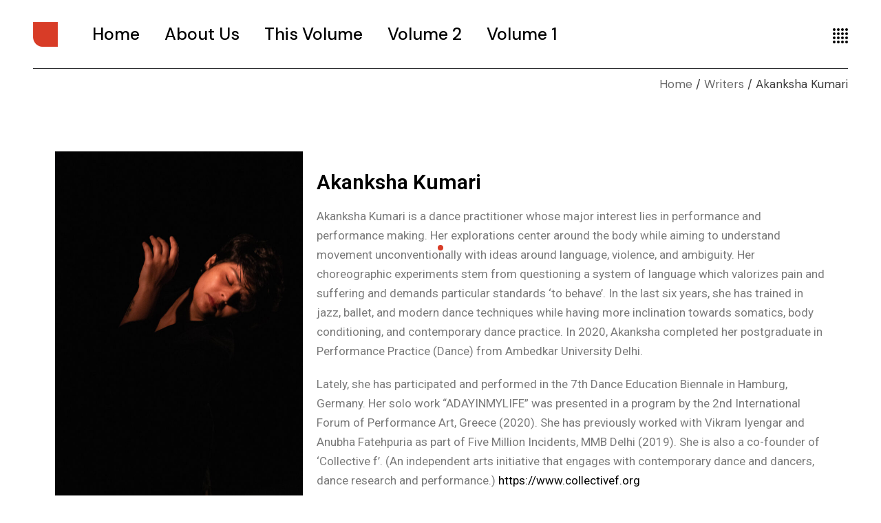

--- FILE ---
content_type: text/html; charset=UTF-8
request_url: https://ligament.in/writers/akanksha-kumari/
body_size: 22439
content:
<!DOCTYPE html>
<html dir="ltr" lang="en-US"
	prefix="og: https://ogp.me/ns#" >
<head>
	<meta charset="UTF-8">
	<meta name="viewport" content="width=device-width, initial-scale=1, user-scalable=yes">
	<link rel="profile" href="https://gmpg.org/xfn/11">

	<title>Akanksha Kumari - Ligament</title>

		<!-- All in One SEO 4.2.3.1 -->
		<meta name="description" content="Akanksha Kumari Akanksha Kumari is a dance practitioner whose major interest lies in performance and performance making. Her explorations center around the body while aiming to understand movement unconventionally with ideas around language, violence, and ambiguity. Her choreographic experiments stem from questioning a system of language which valorizes pain and suffering and demands particular standards" />
		<meta name="robots" content="max-image-preview:large" />
		<link rel="canonical" href="https://ligament.in/writers/akanksha-kumari/" />
		<meta name="generator" content="All in One SEO (AIOSEO) 4.2.3.1 " />
		<meta property="og:locale" content="en_US" />
		<meta property="og:site_name" content="Ligament -  Ideas / Dance / Connect • An Attakkalari initiative" />
		<meta property="og:type" content="article" />
		<meta property="og:title" content="Akanksha Kumari - Ligament" />
		<meta property="og:description" content="Akanksha Kumari Akanksha Kumari is a dance practitioner whose major interest lies in performance and performance making. Her explorations center around the body while aiming to understand movement unconventionally with ideas around language, violence, and ambiguity. Her choreographic experiments stem from questioning a system of language which valorizes pain and suffering and demands particular standards" />
		<meta property="og:url" content="https://ligament.in/writers/akanksha-kumari/" />
		<meta property="og:image" content="https://ligament.in/wp-content/uploads/2022/01/logo_ligament.png" />
		<meta property="og:image:secure_url" content="https://ligament.in/wp-content/uploads/2022/01/logo_ligament.png" />
		<meta property="article:published_time" content="2022-03-04T06:38:42+00:00" />
		<meta property="article:modified_time" content="2022-06-02T09:17:05+00:00" />
		<meta name="twitter:card" content="summary" />
		<meta name="twitter:title" content="Akanksha Kumari - Ligament" />
		<meta name="twitter:description" content="Akanksha Kumari Akanksha Kumari is a dance practitioner whose major interest lies in performance and performance making. Her explorations center around the body while aiming to understand movement unconventionally with ideas around language, violence, and ambiguity. Her choreographic experiments stem from questioning a system of language which valorizes pain and suffering and demands particular standards" />
		<meta name="twitter:image" content="https://ligament.in/wp-content/uploads/2022/01/logo_ligament.png" />
		<script type="application/ld+json" class="aioseo-schema">
			{"@context":"https:\/\/schema.org","@graph":[{"@type":"WebSite","@id":"https:\/\/ligament.in\/#website","url":"https:\/\/ligament.in\/","name":"Ligament","description":"Ideas \/ Dance \/ Connect \u2022 An Attakkalari initiative","inLanguage":"en-US","publisher":{"@id":"https:\/\/ligament.in\/#organization"}},{"@type":"Organization","@id":"https:\/\/ligament.in\/#organization","name":"Ligament","url":"https:\/\/ligament.in\/","logo":{"@type":"ImageObject","@id":"https:\/\/ligament.in\/#organizationLogo","url":"https:\/\/ligament.in\/wp-content\/uploads\/2022\/01\/logo_ligament.png","width":500,"height":186},"image":{"@id":"https:\/\/ligament.in\/#organizationLogo"}},{"@type":"BreadcrumbList","@id":"https:\/\/ligament.in\/writers\/akanksha-kumari\/#breadcrumblist","itemListElement":[{"@type":"ListItem","@id":"https:\/\/ligament.in\/#listItem","position":1,"item":{"@type":"WebPage","@id":"https:\/\/ligament.in\/","name":"Home","description":"Articulating a medium as visceral, visual, and ephemeral as dance requires making connections to methods of thought and critique that lie outside evaluative language. Articulating a medium as visceral, visual, and ephemeral as dance requires making connections to methods of thought and critique that lie outside evaluative language. Shifting Sands\/ Sindhuja Figuring\/ Akanksha Kumari Layered","url":"https:\/\/ligament.in\/"},"nextItem":"https:\/\/ligament.in\/writers\/#listItem"},{"@type":"ListItem","@id":"https:\/\/ligament.in\/writers\/#listItem","position":2,"item":{"@type":"WebPage","@id":"https:\/\/ligament.in\/writers\/","name":"Writers","url":"https:\/\/ligament.in\/writers\/"},"nextItem":"https:\/\/ligament.in\/writers\/akanksha-kumari\/#listItem","previousItem":"https:\/\/ligament.in\/#listItem"},{"@type":"ListItem","@id":"https:\/\/ligament.in\/writers\/akanksha-kumari\/#listItem","position":3,"item":{"@type":"WebPage","@id":"https:\/\/ligament.in\/writers\/akanksha-kumari\/","name":"Akanksha Kumari","description":"Akanksha Kumari Akanksha Kumari is a dance practitioner whose major interest lies in performance and performance making. Her explorations center around the body while aiming to understand movement unconventionally with ideas around language, violence, and ambiguity. Her choreographic experiments stem from questioning a system of language which valorizes pain and suffering and demands particular standards","url":"https:\/\/ligament.in\/writers\/akanksha-kumari\/"},"previousItem":"https:\/\/ligament.in\/writers\/#listItem"}]},{"@type":"WebPage","@id":"https:\/\/ligament.in\/writers\/akanksha-kumari\/#webpage","url":"https:\/\/ligament.in\/writers\/akanksha-kumari\/","name":"Akanksha Kumari - Ligament","description":"Akanksha Kumari Akanksha Kumari is a dance practitioner whose major interest lies in performance and performance making. Her explorations center around the body while aiming to understand movement unconventionally with ideas around language, violence, and ambiguity. Her choreographic experiments stem from questioning a system of language which valorizes pain and suffering and demands particular standards","inLanguage":"en-US","isPartOf":{"@id":"https:\/\/ligament.in\/#website"},"breadcrumb":{"@id":"https:\/\/ligament.in\/writers\/akanksha-kumari\/#breadcrumblist"},"datePublished":"2022-03-04T06:38:42+00:00","dateModified":"2022-06-02T09:17:05+00:00"}]}
		</script>
		<!-- All in One SEO -->

<link rel='dns-prefetch' href='//fonts.googleapis.com' />
<link rel='dns-prefetch' href='//s.w.org' />
<link rel="alternate" type="application/rss+xml" title="Ligament &raquo; Feed" href="https://ligament.in/feed/" />
<link rel="alternate" type="application/rss+xml" title="Ligament &raquo; Comments Feed" href="https://ligament.in/comments/feed/" />
		<!-- This site uses the Google Analytics by MonsterInsights plugin v8.10.0 - Using Analytics tracking - https://www.monsterinsights.com/ -->
		<!-- Note: MonsterInsights is not currently configured on this site. The site owner needs to authenticate with Google Analytics in the MonsterInsights settings panel. -->
					<!-- No UA code set -->
				<!-- / Google Analytics by MonsterInsights -->
		<script type="text/javascript">
window._wpemojiSettings = {"baseUrl":"https:\/\/s.w.org\/images\/core\/emoji\/13.1.0\/72x72\/","ext":".png","svgUrl":"https:\/\/s.w.org\/images\/core\/emoji\/13.1.0\/svg\/","svgExt":".svg","source":{"concatemoji":"https:\/\/ligament.in\/wp-includes\/js\/wp-emoji-release.min.js?ver=5.9.12"}};
/*! This file is auto-generated */
!function(e,a,t){var n,r,o,i=a.createElement("canvas"),p=i.getContext&&i.getContext("2d");function s(e,t){var a=String.fromCharCode;p.clearRect(0,0,i.width,i.height),p.fillText(a.apply(this,e),0,0);e=i.toDataURL();return p.clearRect(0,0,i.width,i.height),p.fillText(a.apply(this,t),0,0),e===i.toDataURL()}function c(e){var t=a.createElement("script");t.src=e,t.defer=t.type="text/javascript",a.getElementsByTagName("head")[0].appendChild(t)}for(o=Array("flag","emoji"),t.supports={everything:!0,everythingExceptFlag:!0},r=0;r<o.length;r++)t.supports[o[r]]=function(e){if(!p||!p.fillText)return!1;switch(p.textBaseline="top",p.font="600 32px Arial",e){case"flag":return s([127987,65039,8205,9895,65039],[127987,65039,8203,9895,65039])?!1:!s([55356,56826,55356,56819],[55356,56826,8203,55356,56819])&&!s([55356,57332,56128,56423,56128,56418,56128,56421,56128,56430,56128,56423,56128,56447],[55356,57332,8203,56128,56423,8203,56128,56418,8203,56128,56421,8203,56128,56430,8203,56128,56423,8203,56128,56447]);case"emoji":return!s([10084,65039,8205,55357,56613],[10084,65039,8203,55357,56613])}return!1}(o[r]),t.supports.everything=t.supports.everything&&t.supports[o[r]],"flag"!==o[r]&&(t.supports.everythingExceptFlag=t.supports.everythingExceptFlag&&t.supports[o[r]]);t.supports.everythingExceptFlag=t.supports.everythingExceptFlag&&!t.supports.flag,t.DOMReady=!1,t.readyCallback=function(){t.DOMReady=!0},t.supports.everything||(n=function(){t.readyCallback()},a.addEventListener?(a.addEventListener("DOMContentLoaded",n,!1),e.addEventListener("load",n,!1)):(e.attachEvent("onload",n),a.attachEvent("onreadystatechange",function(){"complete"===a.readyState&&t.readyCallback()})),(n=t.source||{}).concatemoji?c(n.concatemoji):n.wpemoji&&n.twemoji&&(c(n.twemoji),c(n.wpemoji)))}(window,document,window._wpemojiSettings);
</script>
<style type="text/css">
img.wp-smiley,
img.emoji {
	display: inline !important;
	border: none !important;
	box-shadow: none !important;
	height: 1em !important;
	width: 1em !important;
	margin: 0 0.07em !important;
	vertical-align: -0.1em !important;
	background: none !important;
	padding: 0 !important;
}
</style>
	<link rel='stylesheet' id='litespeed-cache-dummy-css'  href='https://ligament.in/wp-content/plugins/litespeed-cache/assets/css/litespeed-dummy.css?ver=5.9.12' type='text/css' media='all' />
<link rel='stylesheet' id='sbi_styles-css'  href='https://ligament.in/wp-content/plugins/instagram-feed/css/sbi-styles.min.css?ver=6.0.6' type='text/css' media='all' />
<link rel='stylesheet' id='dripicons-css'  href='https://ligament.in/wp-content/plugins/zermatt-core/inc/icons/dripicons/assets/css/dripicons.min.css?ver=5.9.12' type='text/css' media='all' />
<link rel='stylesheet' id='elegant-icons-css'  href='https://ligament.in/wp-content/plugins/zermatt-core/inc/icons/elegant-icons/assets/css/elegant-icons.min.css?ver=5.9.12' type='text/css' media='all' />
<link rel='stylesheet' id='font-awesome-css'  href='https://ligament.in/wp-content/plugins/zermatt-core/inc/icons/font-awesome/assets/css/all.min.css?ver=5.9.12' type='text/css' media='all' />
<link rel='stylesheet' id='ionicons-css'  href='https://ligament.in/wp-content/plugins/zermatt-core/inc/icons/ionicons/assets/css/ionicons.min.css?ver=5.9.12' type='text/css' media='all' />
<link rel='stylesheet' id='linea-icons-css'  href='https://ligament.in/wp-content/plugins/zermatt-core/inc/icons/linea-icons/assets/css/linea-icons.min.css?ver=5.9.12' type='text/css' media='all' />
<link rel='stylesheet' id='linear-icons-css'  href='https://ligament.in/wp-content/plugins/zermatt-core/inc/icons/linear-icons/assets/css/linear-icons.min.css?ver=5.9.12' type='text/css' media='all' />
<link rel='stylesheet' id='material-icons-css'  href='https://fonts.googleapis.com/icon?family=Material+Icons&#038;ver=5.9.12' type='text/css' media='all' />
<link rel='stylesheet' id='simple-line-icons-css'  href='https://ligament.in/wp-content/plugins/zermatt-core/inc/icons/simple-line-icons/assets/css/simple-line-icons.min.css?ver=5.9.12' type='text/css' media='all' />
<link rel='stylesheet' id='wp-block-library-css'  href='https://ligament.in/wp-includes/css/dist/block-library/style.min.css?ver=5.9.12' type='text/css' media='all' />
<style id='global-styles-inline-css' type='text/css'>
body{--wp--preset--color--black: #000000;--wp--preset--color--cyan-bluish-gray: #abb8c3;--wp--preset--color--white: #ffffff;--wp--preset--color--pale-pink: #f78da7;--wp--preset--color--vivid-red: #cf2e2e;--wp--preset--color--luminous-vivid-orange: #ff6900;--wp--preset--color--luminous-vivid-amber: #fcb900;--wp--preset--color--light-green-cyan: #7bdcb5;--wp--preset--color--vivid-green-cyan: #00d084;--wp--preset--color--pale-cyan-blue: #8ed1fc;--wp--preset--color--vivid-cyan-blue: #0693e3;--wp--preset--color--vivid-purple: #9b51e0;--wp--preset--gradient--vivid-cyan-blue-to-vivid-purple: linear-gradient(135deg,rgba(6,147,227,1) 0%,rgb(155,81,224) 100%);--wp--preset--gradient--light-green-cyan-to-vivid-green-cyan: linear-gradient(135deg,rgb(122,220,180) 0%,rgb(0,208,130) 100%);--wp--preset--gradient--luminous-vivid-amber-to-luminous-vivid-orange: linear-gradient(135deg,rgba(252,185,0,1) 0%,rgba(255,105,0,1) 100%);--wp--preset--gradient--luminous-vivid-orange-to-vivid-red: linear-gradient(135deg,rgba(255,105,0,1) 0%,rgb(207,46,46) 100%);--wp--preset--gradient--very-light-gray-to-cyan-bluish-gray: linear-gradient(135deg,rgb(238,238,238) 0%,rgb(169,184,195) 100%);--wp--preset--gradient--cool-to-warm-spectrum: linear-gradient(135deg,rgb(74,234,220) 0%,rgb(151,120,209) 20%,rgb(207,42,186) 40%,rgb(238,44,130) 60%,rgb(251,105,98) 80%,rgb(254,248,76) 100%);--wp--preset--gradient--blush-light-purple: linear-gradient(135deg,rgb(255,206,236) 0%,rgb(152,150,240) 100%);--wp--preset--gradient--blush-bordeaux: linear-gradient(135deg,rgb(254,205,165) 0%,rgb(254,45,45) 50%,rgb(107,0,62) 100%);--wp--preset--gradient--luminous-dusk: linear-gradient(135deg,rgb(255,203,112) 0%,rgb(199,81,192) 50%,rgb(65,88,208) 100%);--wp--preset--gradient--pale-ocean: linear-gradient(135deg,rgb(255,245,203) 0%,rgb(182,227,212) 50%,rgb(51,167,181) 100%);--wp--preset--gradient--electric-grass: linear-gradient(135deg,rgb(202,248,128) 0%,rgb(113,206,126) 100%);--wp--preset--gradient--midnight: linear-gradient(135deg,rgb(2,3,129) 0%,rgb(40,116,252) 100%);--wp--preset--duotone--dark-grayscale: url('#wp-duotone-dark-grayscale');--wp--preset--duotone--grayscale: url('#wp-duotone-grayscale');--wp--preset--duotone--purple-yellow: url('#wp-duotone-purple-yellow');--wp--preset--duotone--blue-red: url('#wp-duotone-blue-red');--wp--preset--duotone--midnight: url('#wp-duotone-midnight');--wp--preset--duotone--magenta-yellow: url('#wp-duotone-magenta-yellow');--wp--preset--duotone--purple-green: url('#wp-duotone-purple-green');--wp--preset--duotone--blue-orange: url('#wp-duotone-blue-orange');--wp--preset--font-size--small: 13px;--wp--preset--font-size--medium: 20px;--wp--preset--font-size--large: 36px;--wp--preset--font-size--x-large: 42px;}.has-black-color{color: var(--wp--preset--color--black) !important;}.has-cyan-bluish-gray-color{color: var(--wp--preset--color--cyan-bluish-gray) !important;}.has-white-color{color: var(--wp--preset--color--white) !important;}.has-pale-pink-color{color: var(--wp--preset--color--pale-pink) !important;}.has-vivid-red-color{color: var(--wp--preset--color--vivid-red) !important;}.has-luminous-vivid-orange-color{color: var(--wp--preset--color--luminous-vivid-orange) !important;}.has-luminous-vivid-amber-color{color: var(--wp--preset--color--luminous-vivid-amber) !important;}.has-light-green-cyan-color{color: var(--wp--preset--color--light-green-cyan) !important;}.has-vivid-green-cyan-color{color: var(--wp--preset--color--vivid-green-cyan) !important;}.has-pale-cyan-blue-color{color: var(--wp--preset--color--pale-cyan-blue) !important;}.has-vivid-cyan-blue-color{color: var(--wp--preset--color--vivid-cyan-blue) !important;}.has-vivid-purple-color{color: var(--wp--preset--color--vivid-purple) !important;}.has-black-background-color{background-color: var(--wp--preset--color--black) !important;}.has-cyan-bluish-gray-background-color{background-color: var(--wp--preset--color--cyan-bluish-gray) !important;}.has-white-background-color{background-color: var(--wp--preset--color--white) !important;}.has-pale-pink-background-color{background-color: var(--wp--preset--color--pale-pink) !important;}.has-vivid-red-background-color{background-color: var(--wp--preset--color--vivid-red) !important;}.has-luminous-vivid-orange-background-color{background-color: var(--wp--preset--color--luminous-vivid-orange) !important;}.has-luminous-vivid-amber-background-color{background-color: var(--wp--preset--color--luminous-vivid-amber) !important;}.has-light-green-cyan-background-color{background-color: var(--wp--preset--color--light-green-cyan) !important;}.has-vivid-green-cyan-background-color{background-color: var(--wp--preset--color--vivid-green-cyan) !important;}.has-pale-cyan-blue-background-color{background-color: var(--wp--preset--color--pale-cyan-blue) !important;}.has-vivid-cyan-blue-background-color{background-color: var(--wp--preset--color--vivid-cyan-blue) !important;}.has-vivid-purple-background-color{background-color: var(--wp--preset--color--vivid-purple) !important;}.has-black-border-color{border-color: var(--wp--preset--color--black) !important;}.has-cyan-bluish-gray-border-color{border-color: var(--wp--preset--color--cyan-bluish-gray) !important;}.has-white-border-color{border-color: var(--wp--preset--color--white) !important;}.has-pale-pink-border-color{border-color: var(--wp--preset--color--pale-pink) !important;}.has-vivid-red-border-color{border-color: var(--wp--preset--color--vivid-red) !important;}.has-luminous-vivid-orange-border-color{border-color: var(--wp--preset--color--luminous-vivid-orange) !important;}.has-luminous-vivid-amber-border-color{border-color: var(--wp--preset--color--luminous-vivid-amber) !important;}.has-light-green-cyan-border-color{border-color: var(--wp--preset--color--light-green-cyan) !important;}.has-vivid-green-cyan-border-color{border-color: var(--wp--preset--color--vivid-green-cyan) !important;}.has-pale-cyan-blue-border-color{border-color: var(--wp--preset--color--pale-cyan-blue) !important;}.has-vivid-cyan-blue-border-color{border-color: var(--wp--preset--color--vivid-cyan-blue) !important;}.has-vivid-purple-border-color{border-color: var(--wp--preset--color--vivid-purple) !important;}.has-vivid-cyan-blue-to-vivid-purple-gradient-background{background: var(--wp--preset--gradient--vivid-cyan-blue-to-vivid-purple) !important;}.has-light-green-cyan-to-vivid-green-cyan-gradient-background{background: var(--wp--preset--gradient--light-green-cyan-to-vivid-green-cyan) !important;}.has-luminous-vivid-amber-to-luminous-vivid-orange-gradient-background{background: var(--wp--preset--gradient--luminous-vivid-amber-to-luminous-vivid-orange) !important;}.has-luminous-vivid-orange-to-vivid-red-gradient-background{background: var(--wp--preset--gradient--luminous-vivid-orange-to-vivid-red) !important;}.has-very-light-gray-to-cyan-bluish-gray-gradient-background{background: var(--wp--preset--gradient--very-light-gray-to-cyan-bluish-gray) !important;}.has-cool-to-warm-spectrum-gradient-background{background: var(--wp--preset--gradient--cool-to-warm-spectrum) !important;}.has-blush-light-purple-gradient-background{background: var(--wp--preset--gradient--blush-light-purple) !important;}.has-blush-bordeaux-gradient-background{background: var(--wp--preset--gradient--blush-bordeaux) !important;}.has-luminous-dusk-gradient-background{background: var(--wp--preset--gradient--luminous-dusk) !important;}.has-pale-ocean-gradient-background{background: var(--wp--preset--gradient--pale-ocean) !important;}.has-electric-grass-gradient-background{background: var(--wp--preset--gradient--electric-grass) !important;}.has-midnight-gradient-background{background: var(--wp--preset--gradient--midnight) !important;}.has-small-font-size{font-size: var(--wp--preset--font-size--small) !important;}.has-medium-font-size{font-size: var(--wp--preset--font-size--medium) !important;}.has-large-font-size{font-size: var(--wp--preset--font-size--large) !important;}.has-x-large-font-size{font-size: var(--wp--preset--font-size--x-large) !important;}
</style>
<link rel='stylesheet' id='contact-form-7-css'  href='https://ligament.in/wp-content/plugins/contact-form-7/includes/css/styles.css?ver=5.6.1' type='text/css' media='all' />
<link rel='stylesheet' id='ctf_styles-css'  href='https://ligament.in/wp-content/plugins/custom-twitter-feeds/css/ctf-styles.min.css?ver=2.0.2' type='text/css' media='all' />
<link rel='stylesheet' id='swiper-css'  href='https://ligament.in/wp-content/plugins/qi-addons-for-elementor/assets/plugins/swiper/swiper.min.css?ver=5.9.12' type='text/css' media='all' />
<link rel='stylesheet' id='qi-addons-for-elementor-grid-style-css'  href='https://ligament.in/wp-content/plugins/qi-addons-for-elementor/assets/css/grid.min.css?ver=5.9.12' type='text/css' media='all' />
<link rel='stylesheet' id='qi-addons-for-elementor-helper-parts-style-css'  href='https://ligament.in/wp-content/plugins/qi-addons-for-elementor/assets/css/helper-parts.min.css?ver=5.9.12' type='text/css' media='all' />
<link rel='stylesheet' id='qi-addons-for-elementor-style-css'  href='https://ligament.in/wp-content/plugins/qi-addons-for-elementor/assets/css/main.min.css?ver=5.9.12' type='text/css' media='all' />
<link rel='stylesheet' id='select2-css'  href='https://ligament.in/wp-content/plugins/qode-framework/inc/common/assets/plugins/select2/select2.min.css?ver=5.9.12' type='text/css' media='all' />
<link rel='stylesheet' id='zermatt-core-dashboard-style-css'  href='https://ligament.in/wp-content/plugins/zermatt-core/inc/core-dashboard/assets/css/core-dashboard.min.css?ver=5.9.12' type='text/css' media='all' />
<link rel='stylesheet' id='perfect-scrollbar-css'  href='https://ligament.in/wp-content/plugins/zermatt-core/assets/plugins/perfect-scrollbar/perfect-scrollbar.css?ver=5.9.12' type='text/css' media='all' />
<link rel='stylesheet' id='zermatt-main-css'  href='https://ligament.in/wp-content/themes/zermatt/zermatt/assets/css/main.min.css?ver=5.9.12' type='text/css' media='all' />
<link rel='stylesheet' id='zermatt-core-style-css'  href='https://ligament.in/wp-content/plugins/zermatt-core/assets/css/zermatt-core.min.css?ver=5.9.12' type='text/css' media='all' />
<link rel='stylesheet' id='magnific-popup-css'  href='https://ligament.in/wp-content/themes/zermatt/zermatt/assets/plugins/magnific-popup/magnific-popup.css?ver=5.9.12' type='text/css' media='all' />
<link rel='stylesheet' id='zermatt-google-fonts-css'  href='https://fonts.googleapis.com/css?family=DM+Sans%3A400%2C500%2C600%2C700%7CMontserrat%3A400%2C500%2C600%2C700&#038;subset=latin-ext&#038;ver=1.0.0' type='text/css' media='all' />
<link rel='stylesheet' id='zermatt-style-css'  href='https://ligament.in/wp-content/themes/zermatt/zermatt/style.css?ver=5.9.12' type='text/css' media='all' />
<style id='zermatt-style-inline-css' type='text/css'>
#qodef-custom-cursor .qodef-cursor-dot { background-color: #d83c27!important;}#qodef-page-footer-top-area { background-color: rgba(255,255,255,0);}#qodef-page-footer-bottom-area { background-color: rgba(255,255,255,0);}.qodef-h1 a:hover, h1 a:hover, .qodef-h2 a:hover, h2 a:hover, .qodef-h3 a:hover, h3 a:hover, .qodef-h4 a:hover, h4 a:hover, .qodef-h5 a:hover, h5 a:hover, .qodef-h6 a:hover, h6 a:hover, a:hover, p a:hover, .qodef-theme-button:hover, #qodef-page-header .widget_icl_lang_sel_widget .wpml-ls-legacy-dropdown .wpml-ls-item-toggle:hover, #qodef-page-header .widget_icl_lang_sel_widget .wpml-ls-legacy-dropdown-click .wpml-ls-item-toggle:hover, #qodef-page-header .widget_icl_lang_sel_widget .wpml-ls-legacy-dropdown .wpml-ls-sub-menu .wpml-ls-item a:hover, #qodef-page-header .widget_icl_lang_sel_widget .wpml-ls-legacy-dropdown-click .wpml-ls-sub-menu .wpml-ls-item a:hover, #qodef-page-header .widget_icl_lang_sel_widget .wpml-ls-legacy-list-horizontal ul li a:hover, #qodef-page-header .widget_icl_lang_sel_widget .wpml-ls-legacy-list-vertical ul li a:hover, #qodef-page-mobile-header .widget_icl_lang_sel_widget .wpml-ls-legacy-dropdown .wpml-ls-item-toggle:hover, #qodef-page-mobile-header .widget_icl_lang_sel_widget .wpml-ls-legacy-dropdown-click .wpml-ls-item-toggle:hover, #qodef-page-mobile-header .widget_icl_lang_sel_widget .wpml-ls-legacy-dropdown .wpml-ls-sub-menu .wpml-ls-item a:hover, #qodef-page-mobile-header .widget_icl_lang_sel_widget .wpml-ls-legacy-dropdown-click .wpml-ls-sub-menu .wpml-ls-item a:hover, #qodef-page-mobile-header .widget_icl_lang_sel_widget .wpml-ls-legacy-list-horizontal ul li a:hover, #qodef-page-mobile-header .widget_icl_lang_sel_widget .wpml-ls-legacy-list-vertical ul li a:hover, #qodef-page-sidebar .widget_icl_lang_sel_widget .wpml-ls-legacy-dropdown .wpml-ls-item-toggle:hover, #qodef-page-sidebar .widget_icl_lang_sel_widget .wpml-ls-legacy-dropdown-click .wpml-ls-item-toggle:hover, #qodef-page-sidebar .widget_icl_lang_sel_widget .wpml-ls-legacy-dropdown .wpml-ls-sub-menu .wpml-ls-item a:hover, #qodef-page-sidebar .widget_icl_lang_sel_widget .wpml-ls-legacy-dropdown-click .wpml-ls-sub-menu .wpml-ls-item a:hover, #qodef-page-sidebar .widget_icl_lang_sel_widget .wpml-ls-legacy-list-horizontal ul li a:hover, #qodef-page-sidebar .widget_icl_lang_sel_widget .wpml-ls-legacy-list-vertical ul li a:hover, #qodef-page-footer .widget_icl_lang_sel_widget .wpml-ls-legacy-dropdown .wpml-ls-item-toggle:hover, #qodef-page-footer .widget_icl_lang_sel_widget .wpml-ls-legacy-dropdown-click .wpml-ls-item-toggle:hover, #qodef-page-footer .widget_icl_lang_sel_widget .wpml-ls-legacy-dropdown .wpml-ls-sub-menu .wpml-ls-item a:hover, #qodef-page-footer .widget_icl_lang_sel_widget .wpml-ls-legacy-dropdown-click .wpml-ls-sub-menu .wpml-ls-item a:hover, #qodef-side-area .widget_icl_lang_sel_widget .wpml-ls-legacy-dropdown .wpml-ls-item-toggle:hover, #qodef-side-area .widget_icl_lang_sel_widget .wpml-ls-legacy-dropdown-click .wpml-ls-item-toggle:hover, #qodef-side-area .widget_icl_lang_sel_widget .wpml-ls-legacy-dropdown .wpml-ls-sub-menu .wpml-ls-item a:hover, #qodef-side-area .widget_icl_lang_sel_widget .wpml-ls-legacy-dropdown-click .wpml-ls-sub-menu .wpml-ls-item a:hover, .wp-block-file:hover, .qodef-m-pagination.qodef--infinite-scroll .qodef-infinite-scroll-spinner, .qodef-pagination--on.qodef-pagination-type--load-more .qodef-loading-spinner, .qodef-single-links>span:not(.qodef-m-single-links-title), .qodef-search .qodef-search-form .qodef-search-form-button:hover, .widget .qodef-widget-title a:hover, .widget a:hover, .widget.widget_calendar tfoot a:hover, .widget.widget_search button:hover, .widget.widget_recent_entries ul li a:hover, #qodef-top-area .widget .qodef-widget-title a:hover, #qodef-top-area .widget a:hover, #qodef-top-area .widget.widget_calendar tfoot a:hover, #qodef-top-area .widget.widget_search button:hover, #qodef-top-area .widget.widget_recent_entries ul li a:hover, #qodef-fullscreen-widget-area .widget .qodef-widget-title a:hover, #qodef-fullscreen-widget-area .widget a:hover, #qodef-fullscreen-widget-area .widget.widget_calendar tfoot a:hover, #qodef-fullscreen-widget-area .widget.widget_search button:hover, #qodef-fullscreen-widget-area .widget.widget_recent_entries ul li a:hover, #qodef-page-footer .widget .qodef-widget-title a:hover, #qodef-page-footer .widget a:hover, #qodef-page-footer .widget.widget_calendar tfoot a:hover, #qodef-page-footer .widget.widget_search button:hover, #qodef-page-footer .widget.widget_recent_entries ul li a:hover, #qodef-side-area .widget .qodef-widget-title a:hover, #qodef-side-area .widget a:hover, #qodef-side-area .widget.widget_calendar tfoot a:hover, #qodef-side-area .widget.widget_search button:hover, #qodef-side-area .widget.widget_recent_entries ul li a:hover, #qodef-page-sidebar .widget .qodef-widget-title a:hover, #qodef-page-sidebar .widget a:hover, #qodef-page-sidebar .widget.widget_calendar tfoot a:hover, #qodef-page-sidebar .widget.widget_search button:hover, #qodef-page-sidebar .widget.widget_recent_entries ul li a:hover, .qodef-mega-menu-widget-holder .widget .qodef-widget-title a:hover, .qodef-mega-menu-widget-holder .widget a:hover, .qodef-mega-menu-widget-holder .widget.widget_calendar tfoot a:hover, .qodef-mega-menu-widget-holder .widget.widget_search button:hover, .qodef-mega-menu-widget-holder .widget.widget_recent_entries ul li a:hover, .qodef-header--vertical .widget.widget_search button:hover, .woocommerce-account .woocommerce-MyAccount-navigation ul li.is-active a, .widget.widget_layered_nav ul li.chosen a, .widget.widget_product_search button:hover, .widget.widget_product_tag_cloud .tagcloud a:hover, .widget.widget_recent_reviews a:hover, #qodef-page-footer .widget.widget_layered_nav ul li.chosen a, #qodef-page-footer .widget.widget_product_search button:hover, #qodef-page-footer .widget.widget_product_tag_cloud .tagcloud a:hover, #qodef-page-footer .widget.widget_recent_reviews a:hover, #qodef-multiple-map-notice, .qodef-map-marker-holder .qodef-info-window-inner .qodef-info-window-link:hover~.qodef-info-window-details .qodef-info-window-title, #qodef-page-popup-modal .qodef-m-close:hover, #qodef-top-area .qodef-woo-dropdown-cart .qodef-woo-dropdown-items a:hover, .qodef-horizontal-full-skin-dark .qodef-portfolio-list.qodef-item-layout--info-custom .qodef-e-title a:hover, .qodef-portfolio-list.qodef-item-layout--info-minimal .qodef-e-info-category a:hover, .qodef-reviews-per-criteria .qodef-item-reviews-average-rating, .qodef-search-cover-form .qodef-m-form-field, .qodef-search-cover-form .qodef-m-form-field:focus, .qodef-fullscreen-search-holder .qodef-m-form-submit:hover, .qodef-banner .qodef-m-text-field, .qodef-button.qodef-layout--textual:hover, #qodef-page-spinner .qodef-m-inner, .qodef-page-title .qodef-breadcrumbs a:hover, .qodef-weather-widget .qodef-m-weather-icon, .qodef-weather-widget .qodef-e-heading-description { color: #000000;}#qodef-page-footer-bottom-area .qodef-footer-bottom-custom:hover, .wp-block-cover-image h1 a:hover, .wp-block-cover-image h2 a:hover, .wp-block-cover-image h3 a:hover, .wp-block-cover-image h4 a:hover, .wp-block-cover-image h5 a:hover, .wp-block-cover-image h6 a:hover, .wp-block-cover-image p a:hover, .wp-block-cover h1 a:hover, .wp-block-cover h2 a:hover, .wp-block-cover h3 a:hover, .wp-block-cover h4 a:hover, .wp-block-cover h5 a:hover, .wp-block-cover h6 a:hover, .wp-block-cover p a:hover, .qodef-contact-form-7 .qodef-cf7-inline button.qodef-layout--textual:hover { color: #000000!important;}.qodef-theme-button:hover, button[type=submit]:hover, input[type=submit]:hover, .wp-block-button .wp-block-button__link:hover, .wp-block-button.is-style-outline .wp-block-button__link:hover, .widget.widget_calendar #today, #qodef-top-area .widget.widget_calendar #today, #qodef-fullscreen-widget-area .widget.widget_calendar #today, #qodef-page-footer .widget.widget_calendar #today, #qodef-side-area .widget.widget_calendar #today, #qodef-page-sidebar .widget.widget_calendar #today, .qodef-mega-menu-widget-holder .widget.widget_calendar #today, #qodef-woo-page .qodef-woo-product-mark, .qodef-woo-shortcode .qodef-woo-product-mark, .woocommerce-page div.woocommerce>.return-to-shop a:hover, .woocommerce-account .button:hover, .widget.woocommerce .button:hover, .widget.widget_price_filter .price_slider_wrapper .ui-widget-content .ui-slider-handle, .widget.widget_price_filter .price_slider_wrapper .ui-widget-content .ui-slider-range, #qodef-page-footer .widget.widget_price_filter .price_slider_wrapper .ui-widget-content .ui-slider-handle, #qodef-page-footer .widget.widget_price_filter .price_slider_wrapper .ui-widget-content .ui-slider-range, .qodef-places-geo-radius .noUi-target .noUi-connect, .qodef-places-geo-radius .noUi-target .noUi-handle, .qodef-woo-dropdown-cart .qodef-m-action-link:hover, .qodef-woo-side-area-cart .qodef-m-action-link:hover, .qodef-button.qodef-layout--filled.qodef-html--link:hover, .qodef-button.qodef-layout--outlined:hover, .qodef-icon-holder.qodef-layout--circle, .qodef-icon-holder.qodef-layout--square, #qodef-page-spinner.qodef-layout--progress-bar .qodef-m-spinner-line-front, .widget.widget_zermatt_core_social_icons_group .qodef-icon-holder.qodef-layout--circle { background-color: #000000;}.wp-block-button.is-style-outline .wp-block-button__link:hover, .widget.woocommerce .button:hover, .qodef-button.qodef-layout--outlined:hover { border-color: #000000;}#qodef-custom-cursor .qodef-cursor-dot, .qodef-horizontal-full-skin-light #qodef-custom-cursor.qodef--view .qodef-cursor-dot { fill: #000000;}.qodef-theme-button:hover { stroke: #000000;}.qodef-header--vertical #qodef-page-header { background-image: url(https://ligament.in/wp-content/uploads/2020/07/h3-img-01.jpg);}@media only screen and (max-width: 680px){h1 { font-size: 54px;}}
</style>
<link rel='stylesheet' id='zermatt-core-elementor-css'  href='https://ligament.in/wp-content/plugins/zermatt-core/inc/plugins/elementor/assets/css/elementor.min.css?ver=5.9.12' type='text/css' media='all' />
<link rel='stylesheet' id='elementor-icons-css'  href='https://ligament.in/wp-content/plugins/elementor/assets/lib/eicons/css/elementor-icons.min.css?ver=5.15.0' type='text/css' media='all' />
<link rel='stylesheet' id='elementor-frontend-css'  href='https://ligament.in/wp-content/plugins/elementor/assets/css/frontend-lite.min.css?ver=3.6.8' type='text/css' media='all' />
<link rel='stylesheet' id='elementor-post-6-css'  href='https://ligament.in/wp-content/uploads/elementor/css/post-6.css?ver=1659259778' type='text/css' media='all' />
<link rel='stylesheet' id='elementor-global-css'  href='https://ligament.in/wp-content/uploads/elementor/css/global.css?ver=1659259779' type='text/css' media='all' />
<link rel='stylesheet' id='elementor-post-8185-css'  href='https://ligament.in/wp-content/uploads/elementor/css/post-8185.css?ver=1659501074' type='text/css' media='all' />
<link rel='stylesheet' id='google-fonts-1-css'  href='https://fonts.googleapis.com/css?family=Roboto%3A100%2C100italic%2C200%2C200italic%2C300%2C300italic%2C400%2C400italic%2C500%2C500italic%2C600%2C600italic%2C700%2C700italic%2C800%2C800italic%2C900%2C900italic%7CRoboto+Slab%3A100%2C100italic%2C200%2C200italic%2C300%2C300italic%2C400%2C400italic%2C500%2C500italic%2C600%2C600italic%2C700%2C700italic%2C800%2C800italic%2C900%2C900italic&#038;display=auto&#038;ver=5.9.12' type='text/css' media='all' />
<script type='text/javascript' src='https://ligament.in/wp-includes/js/jquery/jquery.min.js?ver=3.6.0' id='jquery-core-js'></script>
<script type='text/javascript' src='https://ligament.in/wp-includes/js/jquery/jquery-migrate.min.js?ver=3.3.2' id='jquery-migrate-js'></script>
<link rel="https://api.w.org/" href="https://ligament.in/wp-json/" /><link rel="alternate" type="application/json" href="https://ligament.in/wp-json/wp/v2/pages/8185" /><link rel="EditURI" type="application/rsd+xml" title="RSD" href="https://ligament.in/xmlrpc.php?rsd" />
<link rel="wlwmanifest" type="application/wlwmanifest+xml" href="https://ligament.in/wp-includes/wlwmanifest.xml" /> 
<meta name="generator" content="WordPress 5.9.12" />
<link rel='shortlink' href='https://ligament.in/?p=8185' />
<link rel="alternate" type="application/json+oembed" href="https://ligament.in/wp-json/oembed/1.0/embed?url=https%3A%2F%2Fligament.in%2Fwriters%2Fakanksha-kumari%2F" />
<link rel="alternate" type="text/xml+oembed" href="https://ligament.in/wp-json/oembed/1.0/embed?url=https%3A%2F%2Fligament.in%2Fwriters%2Fakanksha-kumari%2F&#038;format=xml" />
<!-- start Simple Custom CSS and JS -->
<style type="text/css">
.elementor-element.elementor-element-5a61886:not(.elementor-motion-effects-element-type-background), .elementor-9903 .elementor-element.elementor-element-5a61886 > .elementor-motion-effects-container > .elementor-motion-effects-layer{background-color:#000000;}

.elementor-element.elementor-element-5a61886{transition:background 0.3s, border 0.3s, border-radius 0.3s, box-shadow 0.3s;}

 .elementor-element.elementor-element-5a61886 > .elementor-background-overlay{transition:background 0.3s, border-radius 0.3s, opacity 0.3s;}

 .elementor-element.elementor-element-8302b26{text-align:center;}

.elementor-element.elementor-element-8302b26 .elementor-heading-title{color:#FFFFFF;font-family:"Roboto", Sans-serif;font-size:20px;font-weight:400;}

.elementor-element.elementor-element-dbdbddf{text-align:center;}

 .elementor-element.elementor-element-dbdbddf .elementor-heading-title{color:#FFFFFF;font-size:18px;font-weight:400;line-height:20px;letter-spacing:1.2px;}

@media(min-width:768px){.elementor-element.elementor-element-b97dad4{width:45%;}.elementor-element.elementor-element-d77e8f3{width:9.664%;}.elementor-element.elementor-element-3f91532{width:45%;}}

input[type=email], input[type=number], input[type=password], input[type=search], input[type=tel], input[type=text], input[type=url], textarea{
	padding:10px;
}
footer {
    padding-top: 40px!important;
    padding-bottom: 40px!important;
    background-repeat: no-repeat!important;
    background-size: contain!important;
    background: #000;
}
@media only screen and (min-width: 320px) and (max-width: 900px){
	.ligamentvol3 .elementor-widget-container{
		margin-left:0px!important;
	}
	
}

@media (max-width: 767px){
.elementor-1858 .elementor-element.elementor-element-6cd49452 > .elementor-widget-container {
    margin: -85px 0px 0px -20px!important;
   
}
}
@media only screen and (min-width: 320px) and (max-width: 680px){
	#responsive-about {
		margin-top: -500px;
	}
}
@media only screen and (min-width: 320px) and (max-width: 680px){
.page-id-1858 canvas{
width:432px!important;
}
}
@media only screen and (min-width: 681px) and (max-width: 900px){
.page-id-1858 canvas{
width:860px!important;
}
}
.postid-9412 .qodef-info--absolute-bottom-inner
{
margin-top: -80px;
    margin-left: 5px;
}
.postid-2663 .priyanka, .postid-2663 .rohee, .postid-2663 .sindhuja,.postid-2663 .aseng, .postid-2663 .tushti, .postid-2663 .seher, .postid-2663 .chitra,.postid-8729 .priyanka, .postid-8729 .rohee, .postid-8729 .sindhuja,.postid-8729 .aseng, .postid-8729 .tushti, .postid-8729 .seher, .postid-8729 .chitra, .postid-3514 .priyanka, .postid-3514 .rohee, .postid-3514 .sindhuja,.postid-3514 .aseng, .postid-3514 .tushti, .postid-3514 .seher, .postid-3514 .chitra {display:none;}

.postid-8435 .akansha, .postid-8435 .rohee, .postid-8435 .sindhuja, .postid-8435 .aseng, .postid-8435 .tushti, .postid-8435 .seher, .postid-8435 .chitra, .postid-9412 .akansha, .postid-9412 .rohee, .postid-9412 .sindhuja, .postid-9412 .aseng, .postid-9412 .tushti, .postid-9412 .seher, .postid-9412 .chitra{
    display: none;
}
.postid-2465 .priyanka, .postid-2465 .akansha, .postid-2465 .sindhuja, .postid-2465 .aseng, .postid-2465 .tushti, .postid-2465 .seher, .postid-2465 .chitra,.postid-8784 .priyanka, .postid-8784 .akansha, .postid-8784 .sindhuja, .postid-8784 .aseng, .postid-8784 .tushti, .postid-8784 .seher, .postid-8784 .chitra, .postid-3542 .priyanka, .postid-3542 .akansha, .postid-3542 .sindhuja, .postid-3542 .aseng, .postid-3542 .tushti, .postid-3542 .seher, .postid-3542 .chitra {display:none;}

.postid-2519 .priyanka, .postid-2519 .rohee, .postid-2519 .akansha, .postid-2519 .seher, .postid-2519 .chitra, .postid-2519 .aseng, .postid-2519 .tushti, .postid-8760 .priyanka, .postid-8760 .rohee, .postid-8760 .akansha, .postid-8760 .seher, .postid-8760 .chitra, .postid-8760 .aseng, .postid-8760 .tushti, .postid-3540 .priyanka, .postid-3540 .rohee, .postid-3540 .akansha, .postid-3540 .seher, .postid-3540 .chitra, .postid-3540 .aseng, .postid-3540 .tushti{display:none;}

.postid-2495 .priyanka, .postid-2495 .akansha, .postid-2495 .rohee, .postid-2495 .sindhuja,.postid-2495 .seher, .postid-2495 .tushti, .postid-2495 .chitra,.postid-8718 .priyanka, .postid-8718 .akansha, .postid-8718 .rohee, .postid-8718 .sindhuja,.postid-8718 .seher, .postid-8718 .tushti, .postid-8718 .chitra, .postid-3536 .priyanka, .postid-3536 .akansha, .postid-3536 .rohee, .postid-3536 .sindhuja,.postid-3536 .seher, .postid-3536 .tushti, .postid-3536 .chitra  {display:none;}

.postid-2469 .priyanka, .postid-2469 .akansha, .postid-2469 .rohee, .postid-2469 .sindhuja, .postid-2469 .aseng,.postid-2469 .seher, .postid-2469 .chitra, .postid-8767 .priyanka, .postid-8767 .akansha, .postid-8767 .rohee, .postid-8767 .sindhuja, .postid-8767 .aseng,.postid-8767 .seher, .postid-8767 .chitra, .postid-3530 .priyanka, .postid-3530 .akansha, .postid-3530 .rohee, .postid-3530 .sindhuja, .postid-3530 .aseng,.postid-3530 .seher, .postid-3530 .chitra  {display:none;}

.postid-7134 .priyanka, .postid-7134 .akansha, .postid-7134 .rohee, .postid-7134 .sindhuja, .postid-7134 .aseng, .postid-7134 .tushti, .postid-7134 .seher,.postid-8745 .priyanka, .postid-8745 .akansha, .postid-8745 .rohee, .postid-8745 .sindhuja, .postid-8745 .aseng, .postid-8745 .tushti, .postid-8745 .seher, .postid-3183 .priyanka, .postid-3183 .akansha, .postid-3183 .rohee, .postid-3183 .sindhuja, .postid-3183 .aseng, .postid-3183 .tushti, .postid-3183 .seher {display:none;}

.postid-7173 .priyanka, .postid-7173 .akansha, .postid-7173 .rohee, .postid-7173 .sindhuja, .postid-7173 .aseng, .postid-7173 .tushti,  .postid-7173 .chitra, .postid-8810 .priyanka, .postid-8810 .akansha, .postid-8810 .rohee, .postid-8810 .sindhuja, .postid-8810 .aseng, .postid-8810 .tushti,  .postid-8810 .chitra, .postid-3538 .priyanka, .postid-3538 .akansha, .postid-3538 .rohee, .postid-3538 .sindhuja, .postid-3538 .aseng, .postid-3538 .tushti,  .postid-3538 .chitra {display:none;}



#qodef-page-spinner .qodef-m-inner{
  background-color:#fff0f3!important;
/*  opacity:0.1!important;*/
} 
.botty{
  color:#fff!important;
}
/* .qodef-qi-button {
    width: 58%!important;}
.qodef-m-loading-progress {
    color: #000000;
  opacity:0.5!important;
} */
.container {
  margin-right: auto;
  margin-left: auto;
  padding-left: 15px;
  padding-right: 15px;
}
@media (min-width: 768px) {
  .container {
    width: 750px;
  }
}
@media (min-width: 992px) {
  .container {
    width: 970px;
  }
}
@media (min-width: 1200px) {
  .container {
    width: 1170px;
  }
}
.container-fluid {
  margin-right: auto;
  margin-left: auto;
  padding-left: 15px;
  padding-right: 15px;
}
.row {
  margin-left: -15px;
  margin-right: -15px;
}
.col-xs-1, .col-sm-1, .col-md-1, .col-lg-1, .col-xs-2, .col-sm-2, .col-md-2, .col-lg-2, .col-xs-3, .col-sm-3, .col-md-3, .col-lg-3, .col-xs-4, .col-sm-4, .col-md-4, .col-lg-4, .col-xs-5, .col-sm-5, .col-md-5, .col-lg-5, .col-xs-6, .col-sm-6, .col-md-6, .col-lg-6, .col-xs-7, .col-sm-7, .col-md-7, .col-lg-7, .col-xs-8, .col-sm-8, .col-md-8, .col-lg-8, .col-xs-9, .col-sm-9, .col-md-9, .col-lg-9, .col-xs-10, .col-sm-10, .col-md-10, .col-lg-10, .col-xs-11, .col-sm-11, .col-md-11, .col-lg-11, .col-xs-12, .col-sm-12, .col-md-12, .col-lg-12 {
  position: relative;
  min-height: 1px;
  padding-left: 15px;
  padding-right: 15px;
}
.col-xs-1, .col-xs-2, .col-xs-3, .col-xs-4, .col-xs-5, .col-xs-6, .col-xs-7, .col-xs-8, .col-xs-9, .col-xs-10, .col-xs-11, .col-xs-12 {
  float: left;
}
.col-xs-12 {
  width: 100%;
}
.col-xs-11 {
  width: 91.66666667%;
}
.col-xs-10 {
  width: 83.33333333%;
}
.col-xs-9 {
  width: 75%;
}
.col-xs-8 {
  width: 66.66666667%;
}
.col-xs-7 {
  width: 58.33333333%;
}
.col-xs-6 {
  width: 50%;
}
.col-xs-5 {
  width: 41.66666667%;
}
.col-xs-4 {
  width: 33.33333333%;
}
.col-xs-3 {
  width: 25%;
}
.col-xs-2 {
  width: 16.66666667%;
}
.col-xs-1 {
  width: 8.33333333%;
}
.col-xs-pull-12 {
  right: 100%;
}
.col-xs-pull-11 {
  right: 91.66666667%;
}
.col-xs-pull-10 {
  right: 83.33333333%;
}
.col-xs-pull-9 {
  right: 75%;
}
.col-xs-pull-8 {
  right: 66.66666667%;
}
.col-xs-pull-7 {
  right: 58.33333333%;
}
.col-xs-pull-6 {
  right: 50%;
}
.col-xs-pull-5 {
  right: 41.66666667%;
}
.col-xs-pull-4 {
  right: 33.33333333%;
}
.col-xs-pull-3 {
  right: 25%;
}
.col-xs-pull-2 {
  right: 16.66666667%;
}
.col-xs-pull-1 {
  right: 8.33333333%;
}
.col-xs-pull-0 {
  right: auto;
}
.col-xs-push-12 {
  left: 100%;
}
.col-xs-push-11 {
  left: 91.66666667%;
}
.col-xs-push-10 {
  left: 83.33333333%;
}
.col-xs-push-9 {
  left: 75%;
}
.col-xs-push-8 {
  left: 66.66666667%;
}
.col-xs-push-7 {
  left: 58.33333333%;
}
.col-xs-push-6 {
  left: 50%;
}
.col-xs-push-5 {
  left: 41.66666667%;
}
.col-xs-push-4 {
  left: 33.33333333%;
}
.col-xs-push-3 {
  left: 25%;
}
.col-xs-push-2 {
  left: 16.66666667%;
}
.col-xs-push-1 {
  left: 8.33333333%;
}
.col-xs-push-0 {
  left: auto;
}
.col-xs-offset-12 {
  margin-left: 100%;
}
.col-xs-offset-11 {
  margin-left: 91.66666667%;
}
.col-xs-offset-10 {
  margin-left: 83.33333333%;
}
.col-xs-offset-9 {
  margin-left: 75%;
}
.col-xs-offset-8 {
  margin-left: 66.66666667%;
}
.col-xs-offset-7 {
  margin-left: 58.33333333%;
}
.col-xs-offset-6 {
  margin-left: 50%;
}
.col-xs-offset-5 {
  margin-left: 41.66666667%;
}
.col-xs-offset-4 {
  margin-left: 33.33333333%;
}
.col-xs-offset-3 {
  margin-left: 25%;
}
.col-xs-offset-2 {
  margin-left: 16.66666667%;
}
.col-xs-offset-1 {
  margin-left: 8.33333333%;
}
.col-xs-offset-0 {
  margin-left: 0%;
}
@media (min-width: 768px) {
  .col-sm-1, .col-sm-2, .col-sm-3, .col-sm-4, .col-sm-5, .col-sm-6, .col-sm-7, .col-sm-8, .col-sm-9, .col-sm-10, .col-sm-11, .col-sm-12 {
    float: left;
  }
  .col-sm-12 {
    width: 100%;
  }
  .col-sm-11 {
    width: 91.66666667%;
  }
  .col-sm-10 {
    width: 83.33333333%;
  }
  .col-sm-9 {
    width: 75%;
  }
  .col-sm-8 {
    width: 66.66666667%;
  }
  .col-sm-7 {
    width: 58.33333333%;
  }
  .col-sm-6 {
    width: 50%;
  }
  .col-sm-5 {
    width: 41.66666667%;
  }
  .col-sm-4 {
    width: 33.33333333%;
  }
  .col-sm-3 {
    width: 25%;
  }
  .col-sm-2 {
    width: 16.66666667%;
  }
  .col-sm-1 {
    width: 8.33333333%;
  }
  .col-sm-pull-12 {
    right: 100%;
  }
  .col-sm-pull-11 {
    right: 91.66666667%;
  }
  .col-sm-pull-10 {
    right: 83.33333333%;
  }
  .col-sm-pull-9 {
    right: 75%;
  }
  .col-sm-pull-8 {
    right: 66.66666667%;
  }
  .col-sm-pull-7 {
    right: 58.33333333%;
  }
  .col-sm-pull-6 {
    right: 50%;
  }
  .col-sm-pull-5 {
    right: 41.66666667%;
  }
  .col-sm-pull-4 {
    right: 33.33333333%;
  }
  .col-sm-pull-3 {
    right: 25%;
  }
  .col-sm-pull-2 {
    right: 16.66666667%;
  }
  .col-sm-pull-1 {
    right: 8.33333333%;
  }
  .col-sm-pull-0 {
    right: auto;
  }
  .col-sm-push-12 {
    left: 100%;
  }
  .col-sm-push-11 {
    left: 91.66666667%;
  }
  .col-sm-push-10 {
    left: 83.33333333%;
  }
  .col-sm-push-9 {
    left: 75%;
  }
  .col-sm-push-8 {
    left: 66.66666667%;
  }
  .col-sm-push-7 {
    left: 58.33333333%;
  }
  .col-sm-push-6 {
    left: 50%;
  }
  .col-sm-push-5 {
    left: 41.66666667%;
  }
  .col-sm-push-4 {
    left: 33.33333333%;
  }
  .col-sm-push-3 {
    left: 25%;
  }
  .col-sm-push-2 {
    left: 16.66666667%;
  }
  .col-sm-push-1 {
    left: 8.33333333%;
  }
  .col-sm-push-0 {
    left: auto;
  }
  .col-sm-offset-12 {
    margin-left: 100%;
  }
  .col-sm-offset-11 {
    margin-left: 91.66666667%;
  }
  .col-sm-offset-10 {
    margin-left: 83.33333333%;
  }
  .col-sm-offset-9 {
    margin-left: 75%;
  }
  .col-sm-offset-8 {
    margin-left: 66.66666667%;
  }
  .col-sm-offset-7 {
    margin-left: 58.33333333%;
  }
  .col-sm-offset-6 {
    margin-left: 50%;
  }
  .col-sm-offset-5 {
    margin-left: 41.66666667%;
  }
  .col-sm-offset-4 {
    margin-left: 33.33333333%;
  }
  .col-sm-offset-3 {
    margin-left: 25%;
  }
  .col-sm-offset-2 {
    margin-left: 16.66666667%;
  }
  .col-sm-offset-1 {
    margin-left: 8.33333333%;
  }
  .col-sm-offset-0 {
    margin-left: 0%;
  }
}
@media (min-width: 992px) {
  .col-md-1, .col-md-2, .col-md-3, .col-md-4, .col-md-5, .col-md-6, .col-md-7, .col-md-8, .col-md-9, .col-md-10, .col-md-11, .col-md-12 {
    float: left;
  }
  .col-md-12 {
    width: 100%;
  }
  .col-md-11 {
    width: 91.66666667%;
  }
  .col-md-10 {
    width: 83.33333333%;
  }
  .col-md-9 {
    width: 75%;
  }
  .col-md-8 {
    width: 66.66666667%;
  }
  .col-md-7 {
    width: 58.33333333%;
  }
  .col-md-6 {
    width: 50%;
  }
  .col-md-5 {
    width: 41.66666667%;
  }
  .col-md-4 {
    width: 33.33333333%;
  }
  .col-md-3 {
    width: 25%;
  }
  .col-md-2 {
    width: 16.66666667%;
  }
  .col-md-1 {
    width: 8.33333333%;
  }
  .col-md-pull-12 {
    right: 100%;
  }
  .col-md-pull-11 {
    right: 91.66666667%;
  }
  .col-md-pull-10 {
    right: 83.33333333%;
  }
  .col-md-pull-9 {
    right: 75%;
  }
  .col-md-pull-8 {
    right: 66.66666667%;
  }
  .col-md-pull-7 {
    right: 58.33333333%;
  }
  .col-md-pull-6 {
    right: 50%;
  }
  .col-md-pull-5 {
    right: 41.66666667%;
  }
  .col-md-pull-4 {
    right: 33.33333333%;
  }
  .col-md-pull-3 {
    right: 25%;
  }
  .col-md-pull-2 {
    right: 16.66666667%;
  }
  .col-md-pull-1 {
    right: 8.33333333%;
  }
  .col-md-pull-0 {
    right: auto;
  }
  .col-md-push-12 {
    left: 100%;
  }
  .col-md-push-11 {
    left: 91.66666667%;
  }
  .col-md-push-10 {
    left: 83.33333333%;
  }
  .col-md-push-9 {
    left: 75%;
  }
  .col-md-push-8 {
    left: 66.66666667%;
  }
  .col-md-push-7 {
    left: 58.33333333%;
  }
  .col-md-push-6 {
    left: 50%;
  }
  .col-md-push-5 {
    left: 41.66666667%;
  }
  .col-md-push-4 {
    left: 33.33333333%;
  }
  .col-md-push-3 {
    left: 25%;
  }
  .col-md-push-2 {
    left: 16.66666667%;
  }
  .col-md-push-1 {
    left: 8.33333333%;
  }
  .col-md-push-0 {
    left: auto;
  }
  .col-md-offset-12 {
    margin-left: 100%;
  }
  .col-md-offset-11 {
    margin-left: 91.66666667%;
  }
  .col-md-offset-10 {
    margin-left: 83.33333333%;
  }
  .col-md-offset-9 {
    margin-left: 75%;
  }
  .col-md-offset-8 {
    margin-left: 66.66666667%;
  }
  .col-md-offset-7 {
    margin-left: 58.33333333%;
  }
  .col-md-offset-6 {
    margin-left: 50%;
  }
  .col-md-offset-5 {
    margin-left: 41.66666667%;
  }
  .col-md-offset-4 {
    margin-left: 33.33333333%;
  }
  .col-md-offset-3 {
    margin-left: 25%;
  }
  .col-md-offset-2 {
    margin-left: 16.66666667%;
  }
  .col-md-offset-1 {
    margin-left: 8.33333333%;
  }
  .col-md-offset-0 {
    margin-left: 0%;
  }
}
@media (min-width: 1200px) {
  .col-lg-1, .col-lg-2, .col-lg-3, .col-lg-4, .col-lg-5, .col-lg-6, .col-lg-7, .col-lg-8, .col-lg-9, .col-lg-10, .col-lg-11, .col-lg-12 {
    float: left;
  }
  .col-lg-12 {
    width: 100%;
  }
  .col-lg-11 {
    width: 91.66666667%;
  }
  .col-lg-10 {
    width: 83.33333333%;
  }
  .col-lg-9 {
    width: 75%;
  }
  .col-lg-8 {
    width: 66.66666667%;
  }
  .col-lg-7 {
    width: 58.33333333%;
  }
  .col-lg-6 {
    width: 50%;
  }
  .col-lg-5 {
    width: 41.66666667%;
  }
  .col-lg-4 {
    width: 33.33333333%;
  }
  .col-lg-3 {
    width: 25%;
  }
  .col-lg-2 {
    width: 16.66666667%;
  }
  .col-lg-1 {
    width: 8.33333333%;
  }
  .col-lg-pull-12 {
    right: 100%;
  }
  .col-lg-pull-11 {
    right: 91.66666667%;
  }
  .col-lg-pull-10 {
    right: 83.33333333%;
  }
  .col-lg-pull-9 {
    right: 75%;
  }
  .col-lg-pull-8 {
    right: 66.66666667%;
  }
  .col-lg-pull-7 {
    right: 58.33333333%;
  }
  .col-lg-pull-6 {
    right: 50%;
  }
  .col-lg-pull-5 {
    right: 41.66666667%;
  }
  .col-lg-pull-4 {
    right: 33.33333333%;
  }
  .col-lg-pull-3 {
    right: 25%;
  }
  .col-lg-pull-2 {
    right: 16.66666667%;
  }
  .col-lg-pull-1 {
    right: 8.33333333%;
  }
  .col-lg-pull-0 {
    right: auto;
  }
  .col-lg-push-12 {
    left: 100%;
  }
  .col-lg-push-11 {
    left: 91.66666667%;
  }
  .col-lg-push-10 {
    left: 83.33333333%;
  }
  .col-lg-push-9 {
    left: 75%;
  }
  .col-lg-push-8 {
    left: 66.66666667%;
  }
  .col-lg-push-7 {
    left: 58.33333333%;
  }
  .col-lg-push-6 {
    left: 50%;
  }
  .col-lg-push-5 {
    left: 41.66666667%;
  }
  .col-lg-push-4 {
    left: 33.33333333%;
  }
  .col-lg-push-3 {
    left: 25%;
  }
  .col-lg-push-2 {
    left: 16.66666667%;
  }
  .col-lg-push-1 {
    left: 8.33333333%;
  }
  .col-lg-push-0 {
    left: auto;
  }
  .col-lg-offset-12 {
    margin-left: 100%;
  }
  .col-lg-offset-11 {
    margin-left: 91.66666667%;
  }
  .col-lg-offset-10 {
    margin-left: 83.33333333%;
  }
  .col-lg-offset-9 {
    margin-left: 75%;
  }
  .col-lg-offset-8 {
    margin-left: 66.66666667%;
  }
  .col-lg-offset-7 {
    margin-left: 58.33333333%;
  }
  .col-lg-offset-6 {
    margin-left: 50%;
  }
  .col-lg-offset-5 {
    margin-left: 41.66666667%;
  }
  .col-lg-offset-4 {
    margin-left: 33.33333333%;
  }
  .col-lg-offset-3 {
    margin-left: 25%;
  }
  .col-lg-offset-2 {
    margin-left: 16.66666667%;
  }
  .col-lg-offset-1 {
    margin-left: 8.33333333%;
  }
  .col-lg-offset-0 {
    margin-left: 0%;
  }
}
.clearfix:before,
.clearfix:after,
.container:before,
.container:after,
.container-fluid:before,
.container-fluid:after,
.row:before,
.row:after {
  content: " ";
  display: table;
}
.clearfix:after,
.container:after,
.container-fluid:after,
.row:after {
  clear: both;
}
.center-align {
  text-align: center;
}

.right-align {
  text-align: right;
}

.justify {
  text-align: justify;
}
 .qodef-side-area--opened #qodef-side-area {
    display: none!important;
}
</style>
<!-- end Simple Custom CSS and JS -->
<meta name="generator" content="Powered by Slider Revolution 6.5.7 - responsive, Mobile-Friendly Slider Plugin for WordPress with comfortable drag and drop interface." />
<script type="text/javascript">function setREVStartSize(e){
			//window.requestAnimationFrame(function() {				 
				window.RSIW = window.RSIW===undefined ? window.innerWidth : window.RSIW;	
				window.RSIH = window.RSIH===undefined ? window.innerHeight : window.RSIH;	
				try {								
					var pw = document.getElementById(e.c).parentNode.offsetWidth,
						newh;
					pw = pw===0 || isNaN(pw) ? window.RSIW : pw;
					e.tabw = e.tabw===undefined ? 0 : parseInt(e.tabw);
					e.thumbw = e.thumbw===undefined ? 0 : parseInt(e.thumbw);
					e.tabh = e.tabh===undefined ? 0 : parseInt(e.tabh);
					e.thumbh = e.thumbh===undefined ? 0 : parseInt(e.thumbh);
					e.tabhide = e.tabhide===undefined ? 0 : parseInt(e.tabhide);
					e.thumbhide = e.thumbhide===undefined ? 0 : parseInt(e.thumbhide);
					e.mh = e.mh===undefined || e.mh=="" || e.mh==="auto" ? 0 : parseInt(e.mh,0);		
					if(e.layout==="fullscreen" || e.l==="fullscreen") 						
						newh = Math.max(e.mh,window.RSIH);					
					else{					
						e.gw = Array.isArray(e.gw) ? e.gw : [e.gw];
						for (var i in e.rl) if (e.gw[i]===undefined || e.gw[i]===0) e.gw[i] = e.gw[i-1];					
						e.gh = e.el===undefined || e.el==="" || (Array.isArray(e.el) && e.el.length==0)? e.gh : e.el;
						e.gh = Array.isArray(e.gh) ? e.gh : [e.gh];
						for (var i in e.rl) if (e.gh[i]===undefined || e.gh[i]===0) e.gh[i] = e.gh[i-1];
											
						var nl = new Array(e.rl.length),
							ix = 0,						
							sl;					
						e.tabw = e.tabhide>=pw ? 0 : e.tabw;
						e.thumbw = e.thumbhide>=pw ? 0 : e.thumbw;
						e.tabh = e.tabhide>=pw ? 0 : e.tabh;
						e.thumbh = e.thumbhide>=pw ? 0 : e.thumbh;					
						for (var i in e.rl) nl[i] = e.rl[i]<window.RSIW ? 0 : e.rl[i];
						sl = nl[0];									
						for (var i in nl) if (sl>nl[i] && nl[i]>0) { sl = nl[i]; ix=i;}															
						var m = pw>(e.gw[ix]+e.tabw+e.thumbw) ? 1 : (pw-(e.tabw+e.thumbw)) / (e.gw[ix]);					
						newh =  (e.gh[ix] * m) + (e.tabh + e.thumbh);
					}
					var el = document.getElementById(e.c);
					if (el!==null && el) el.style.height = newh+"px";					
					el = document.getElementById(e.c+"_wrapper");
					if (el!==null && el) {
						el.style.height = newh+"px";
						el.style.display = "block";
					}
				} catch(e){
					console.log("Failure at Presize of Slider:" + e)
				}					   
			//});
		  };</script>
		<style type="text/css" id="wp-custom-css">
			
#slider-6-slide-6-layer-28{
	width:545px!important;
	height:355px!important;
 	top: 50px!important;
    left: -2px!important;
}

#dottedimage{
	top: 98px!important;
    height: 250px!important;
}











		</style>
		</head>
<body class="page-template page-template-page-full-width page-template-page-full-width-php page page-id-8185 page-child parent-pageid-8183 wp-custom-logo qode-framework-1.1.6 qodef-qi--touch qi-addons-for-elementor-1.5.4 qodef-back-to-top--enabled qodef-custom-cursor--enabled  qodef-header--standard qodef-header-appearance--none qodef-mobile-header--standard qodef-drop-down-second--full-width qodef-drop-down-second--default zermatt-core-1.1.1 zermatt-1.4 qodef-content-grid-1400 qodef-header-standard--left qodef-search--covers-header elementor-default elementor-kit-6 elementor-page elementor-page-8185" itemscope itemtype="https://schema.org/WebPage">
	<svg xmlns="http://www.w3.org/2000/svg" viewBox="0 0 0 0" width="0" height="0" focusable="false" role="none" style="visibility: hidden; position: absolute; left: -9999px; overflow: hidden;" ><defs><filter id="wp-duotone-dark-grayscale"><feColorMatrix color-interpolation-filters="sRGB" type="matrix" values=" .299 .587 .114 0 0 .299 .587 .114 0 0 .299 .587 .114 0 0 .299 .587 .114 0 0 " /><feComponentTransfer color-interpolation-filters="sRGB" ><feFuncR type="table" tableValues="0 0.49803921568627" /><feFuncG type="table" tableValues="0 0.49803921568627" /><feFuncB type="table" tableValues="0 0.49803921568627" /><feFuncA type="table" tableValues="1 1" /></feComponentTransfer><feComposite in2="SourceGraphic" operator="in" /></filter></defs></svg><svg xmlns="http://www.w3.org/2000/svg" viewBox="0 0 0 0" width="0" height="0" focusable="false" role="none" style="visibility: hidden; position: absolute; left: -9999px; overflow: hidden;" ><defs><filter id="wp-duotone-grayscale"><feColorMatrix color-interpolation-filters="sRGB" type="matrix" values=" .299 .587 .114 0 0 .299 .587 .114 0 0 .299 .587 .114 0 0 .299 .587 .114 0 0 " /><feComponentTransfer color-interpolation-filters="sRGB" ><feFuncR type="table" tableValues="0 1" /><feFuncG type="table" tableValues="0 1" /><feFuncB type="table" tableValues="0 1" /><feFuncA type="table" tableValues="1 1" /></feComponentTransfer><feComposite in2="SourceGraphic" operator="in" /></filter></defs></svg><svg xmlns="http://www.w3.org/2000/svg" viewBox="0 0 0 0" width="0" height="0" focusable="false" role="none" style="visibility: hidden; position: absolute; left: -9999px; overflow: hidden;" ><defs><filter id="wp-duotone-purple-yellow"><feColorMatrix color-interpolation-filters="sRGB" type="matrix" values=" .299 .587 .114 0 0 .299 .587 .114 0 0 .299 .587 .114 0 0 .299 .587 .114 0 0 " /><feComponentTransfer color-interpolation-filters="sRGB" ><feFuncR type="table" tableValues="0.54901960784314 0.98823529411765" /><feFuncG type="table" tableValues="0 1" /><feFuncB type="table" tableValues="0.71764705882353 0.25490196078431" /><feFuncA type="table" tableValues="1 1" /></feComponentTransfer><feComposite in2="SourceGraphic" operator="in" /></filter></defs></svg><svg xmlns="http://www.w3.org/2000/svg" viewBox="0 0 0 0" width="0" height="0" focusable="false" role="none" style="visibility: hidden; position: absolute; left: -9999px; overflow: hidden;" ><defs><filter id="wp-duotone-blue-red"><feColorMatrix color-interpolation-filters="sRGB" type="matrix" values=" .299 .587 .114 0 0 .299 .587 .114 0 0 .299 .587 .114 0 0 .299 .587 .114 0 0 " /><feComponentTransfer color-interpolation-filters="sRGB" ><feFuncR type="table" tableValues="0 1" /><feFuncG type="table" tableValues="0 0.27843137254902" /><feFuncB type="table" tableValues="0.5921568627451 0.27843137254902" /><feFuncA type="table" tableValues="1 1" /></feComponentTransfer><feComposite in2="SourceGraphic" operator="in" /></filter></defs></svg><svg xmlns="http://www.w3.org/2000/svg" viewBox="0 0 0 0" width="0" height="0" focusable="false" role="none" style="visibility: hidden; position: absolute; left: -9999px; overflow: hidden;" ><defs><filter id="wp-duotone-midnight"><feColorMatrix color-interpolation-filters="sRGB" type="matrix" values=" .299 .587 .114 0 0 .299 .587 .114 0 0 .299 .587 .114 0 0 .299 .587 .114 0 0 " /><feComponentTransfer color-interpolation-filters="sRGB" ><feFuncR type="table" tableValues="0 0" /><feFuncG type="table" tableValues="0 0.64705882352941" /><feFuncB type="table" tableValues="0 1" /><feFuncA type="table" tableValues="1 1" /></feComponentTransfer><feComposite in2="SourceGraphic" operator="in" /></filter></defs></svg><svg xmlns="http://www.w3.org/2000/svg" viewBox="0 0 0 0" width="0" height="0" focusable="false" role="none" style="visibility: hidden; position: absolute; left: -9999px; overflow: hidden;" ><defs><filter id="wp-duotone-magenta-yellow"><feColorMatrix color-interpolation-filters="sRGB" type="matrix" values=" .299 .587 .114 0 0 .299 .587 .114 0 0 .299 .587 .114 0 0 .299 .587 .114 0 0 " /><feComponentTransfer color-interpolation-filters="sRGB" ><feFuncR type="table" tableValues="0.78039215686275 1" /><feFuncG type="table" tableValues="0 0.94901960784314" /><feFuncB type="table" tableValues="0.35294117647059 0.47058823529412" /><feFuncA type="table" tableValues="1 1" /></feComponentTransfer><feComposite in2="SourceGraphic" operator="in" /></filter></defs></svg><svg xmlns="http://www.w3.org/2000/svg" viewBox="0 0 0 0" width="0" height="0" focusable="false" role="none" style="visibility: hidden; position: absolute; left: -9999px; overflow: hidden;" ><defs><filter id="wp-duotone-purple-green"><feColorMatrix color-interpolation-filters="sRGB" type="matrix" values=" .299 .587 .114 0 0 .299 .587 .114 0 0 .299 .587 .114 0 0 .299 .587 .114 0 0 " /><feComponentTransfer color-interpolation-filters="sRGB" ><feFuncR type="table" tableValues="0.65098039215686 0.40392156862745" /><feFuncG type="table" tableValues="0 1" /><feFuncB type="table" tableValues="0.44705882352941 0.4" /><feFuncA type="table" tableValues="1 1" /></feComponentTransfer><feComposite in2="SourceGraphic" operator="in" /></filter></defs></svg><svg xmlns="http://www.w3.org/2000/svg" viewBox="0 0 0 0" width="0" height="0" focusable="false" role="none" style="visibility: hidden; position: absolute; left: -9999px; overflow: hidden;" ><defs><filter id="wp-duotone-blue-orange"><feColorMatrix color-interpolation-filters="sRGB" type="matrix" values=" .299 .587 .114 0 0 .299 .587 .114 0 0 .299 .587 .114 0 0 .299 .587 .114 0 0 " /><feComponentTransfer color-interpolation-filters="sRGB" ><feFuncR type="table" tableValues="0.098039215686275 1" /><feFuncG type="table" tableValues="0 0.66274509803922" /><feFuncB type="table" tableValues="0.84705882352941 0.41960784313725" /><feFuncA type="table" tableValues="1 1" /></feComponentTransfer><feComposite in2="SourceGraphic" operator="in" /></filter></defs></svg>	<div id="qodef-page-wrapper" class="">
		<header id="qodef-page-header" >
		<div id="qodef-page-header-inner" class=" qodef-border--full">
		<a itemprop="url" class="qodef-header-logo-link qodef-height--set" href="https://ligament.in/" style="height:36px" rel="home">
	<img width="70" height="70" src="https://ligament.in/wp-content/uploads/2020/06/logo.png" class="qodef-header-logo-image qodef--main" alt="logo main" itemprop="image" />	<img width="70" height="70" src="https://ligament.in/wp-content/uploads/2020/06/logo.png" class="qodef-header-logo-image qodef--dark" alt="logo dark" itemprop="image" />	<img width="70" height="70" src="https://ligament.in/wp-content/uploads/2020/08/logo.png" class="qodef-header-logo-image qodef--light" alt="logo light" itemprop="image" /></a>	<nav class="qodef-header-navigation" role="navigation" aria-label="Top Menu">
		<ul id="menu-fullscreen-menu-1" class="menu"><li class="menu-item menu-item-type-post_type menu-item-object-page menu-item-home menu-item-7291"><a href="https://ligament.in/"><span class="qodef-menu-item-text">Home</span></a></li>
<li class="menu-item menu-item-type-post_type menu-item-object-page menu-item-8095"><a href="https://ligament.in/about-us/"><span class="qodef-menu-item-text">About Us</span></a></li>
<li class="menu-item menu-item-type-custom menu-item-object-custom menu-item-has-children menu-item-7560 qodef-menu-item--narrow"><a href="#"><span class="qodef-menu-item-text">This Volume</span></a>
<div class="qodef-drop-down-second"><div class="qodef-drop-down-second-inner"><ul class="sub-menu">
	<li class="menu-item menu-item-type-post_type menu-item-object-page menu-item-7866"><a href="https://ligament.in/issue-1/"><span class="qodef-menu-item-text">Issue 1</span></a></li>
	<li class="menu-item menu-item-type-post_type menu-item-object-page menu-item-8868"><a href="https://ligament.in/issue2/"><span class="qodef-menu-item-text">Issue 2</span></a></li>
	<li class="menu-item menu-item-type-post_type menu-item-object-page menu-item-9780"><a href="https://ligament.in/issue3/"><span class="qodef-menu-item-text">Issue 3</span></a></li>
</ul></div></div>
</li>
<li class="menu-item menu-item-type-custom menu-item-object-custom menu-item-7561"><a href="https://ligament.in/volume2/"><span class="qodef-menu-item-text">Volume 2</span></a></li>
<li class="menu-item menu-item-type-custom menu-item-object-custom menu-item-7562"><a href="#"><span class="qodef-menu-item-text">Volume 1</span></a></li>
</ul>	</nav>
	<div class="qodef-widget-holder qodef--one"><!--
		--><div id="zermatt_core_side_area_opener-5" class="widget widget_zermatt_core_side_area_opener qodef-header-widget-area-one" data-area="header-widget-one"><a href="javascript:void(0)"  class="qodef-opener-icon qodef-m qodef-source--predefined qodef-side-area-opener" style="margin: 0 0 0 25px" >
	<span class="qodef-m-icon qodef--open">
		<span class="qodef-m-circles"><span class="qodef-m-circle qodef--1"></span><span class="qodef-m-circle qodef--2"></span><span class="qodef-m-circle qodef--3"></span><span class="qodef-m-circle qodef--4"></span><span class="qodef-m-circle qodef--5"></span><span class="qodef-m-circle qodef--6"></span><span class="qodef-m-circle qodef--7"></span><span class="qodef-m-circle qodef--8"></span><span class="qodef-m-circle qodef--9"></span><span class="qodef-m-circle qodef--10"></span><span class="qodef-m-circle qodef--11"></span><span class="qodef-m-circle qodef--12"></span><span class="qodef-m-circle qodef--13"></span><span class="qodef-m-circle qodef--14"></span><span class="qodef-m-circle qodef--15"></span><span class="qodef-m-circle qodef--16"></span></span>	</span>
		</a></div><!--
	--></div>
	</div>
	</header><header id="qodef-page-mobile-header">
		<div id="qodef-page-mobile-header-inner" class=" qodef-border--full">
		<a itemprop="url" class="qodef-mobile-header-logo-link" href="https://ligament.in/" style="height:36px" rel="home">
	<img width="70" height="70" src="https://ligament.in/wp-content/uploads/2020/06/logo.png" class="qodef-header-logo-image qodef--main" alt="logo main" itemprop="image" />	</a><a href="javascript:void(0)"  class="qodef-opener-icon qodef-m qodef-source--predefined qodef-mobile-header-opener"  >
	<span class="qodef-m-icon qodef--open">
		<span class="qodef-m-circles"><span class="qodef-m-circle qodef--1"></span><span class="qodef-m-circle qodef--2"></span><span class="qodef-m-circle qodef--3"></span><span class="qodef-m-circle qodef--4"></span><span class="qodef-m-circle qodef--5"></span><span class="qodef-m-circle qodef--6"></span><span class="qodef-m-circle qodef--7"></span><span class="qodef-m-circle qodef--8"></span><span class="qodef-m-circle qodef--9"></span><span class="qodef-m-circle qodef--10"></span><span class="qodef-m-circle qodef--11"></span><span class="qodef-m-circle qodef--12"></span><span class="qodef-m-circle qodef--13"></span><span class="qodef-m-circle qodef--14"></span><span class="qodef-m-circle qodef--15"></span><span class="qodef-m-circle qodef--16"></span></span>	</span>
			<span class="qodef-m-icon qodef--close">
			<span class="qodef-m-lines"><span class="qodef-m-line qodef--1"></span><span class="qodef-m-line qodef--2"></span></span>		</span>
		</a>	<nav class="qodef-mobile-header-navigation" role="navigation" aria-label="Mobile Menu">
		<ul id="menu-fullscreen-menu-3" class=""><li class="menu-item menu-item-type-post_type menu-item-object-page menu-item-home menu-item-7291"><a href="https://ligament.in/"><span class="qodef-menu-item-text">Home</span></a></li>
<li class="menu-item menu-item-type-post_type menu-item-object-page menu-item-8095"><a href="https://ligament.in/about-us/"><span class="qodef-menu-item-text">About Us</span></a></li>
<li class="menu-item menu-item-type-custom menu-item-object-custom menu-item-has-children menu-item-7560 qodef-menu-item--narrow"><a href="#"><span class="qodef-menu-item-text">This Volume</span></a>
<div class="qodef-drop-down-second"><div class="qodef-drop-down-second-inner"><ul class="sub-menu">
	<li class="menu-item menu-item-type-post_type menu-item-object-page menu-item-7866"><a href="https://ligament.in/issue-1/"><span class="qodef-menu-item-text">Issue 1</span></a></li>
	<li class="menu-item menu-item-type-post_type menu-item-object-page menu-item-8868"><a href="https://ligament.in/issue2/"><span class="qodef-menu-item-text">Issue 2</span></a></li>
	<li class="menu-item menu-item-type-post_type menu-item-object-page menu-item-9780"><a href="https://ligament.in/issue3/"><span class="qodef-menu-item-text">Issue 3</span></a></li>
</ul></div></div>
</li>
<li class="menu-item menu-item-type-custom menu-item-object-custom menu-item-7561"><a href="https://ligament.in/volume2/"><span class="qodef-menu-item-text">Volume 2</span></a></li>
<li class="menu-item menu-item-type-custom menu-item-object-custom menu-item-7562"><a href="#"><span class="qodef-menu-item-text">Volume 1</span></a></li>
</ul>	</nav>
	</div>
	</header>		<div id="qodef-page-outer">
			<div class="qodef-page-title qodef-m qodef-title--breadcrumbs qodef-alignment--left qodef-vertical-alignment--header-bottom">
		<div class="qodef-m-inner">
		<div class="qodef-m-content qodef-content-full-width ">
	<div itemprop="breadcrumb" class="qodef-breadcrumbs"><a itemprop="url" class="qodef-breadcrumbs-link" href="https://ligament.in/"><span itemprop="title">Home</span></a><span class="qodef-breadcrumbs-separator"></span><a itemprop="url" class="qodef-breadcrumbs-link" href="https://ligament.in/writers/"><span itemprop="title">Writers</span></a><span class="qodef-breadcrumbs-separator"></span><span itemprop="title" class="qodef-breadcrumbs-current">Akanksha Kumari</span></div></div>

	</div>
	</div>			<div id="qodef-page-inner" class="qodef-content-full-width"><main id="qodef-page-content" class="qodef-grid qodef-layout--template ">
	<div class="qodef-grid-inner clear">
		<div class="qodef-grid-item qodef-page-content-section qodef-col--12">
			<div data-elementor-type="wp-page" data-elementor-id="8185" class="elementor elementor-8185">
									<section class="elementor-section elementor-top-section elementor-element elementor-element-0de2756 elementor-section-boxed elementor-section-height-default elementor-section-height-default qodef-elementor-content-no qodef-elementor-stretch-row-no qodef-elementor-overlay-no" data-id="0de2756" data-element_type="section">
						<div class="elementor-container elementor-column-gap-default">
					<div class="elementor-column elementor-col-33 elementor-top-column elementor-element elementor-element-301d959" data-id="301d959" data-element_type="column">
			<div class="elementor-widget-wrap elementor-element-populated">
								<div class="elementor-element elementor-element-ab6bf1e elementor-widget elementor-widget-image" data-id="ab6bf1e" data-element_type="widget" data-widget_type="image.default">
				<div class="elementor-widget-container">
			<style>/*! elementor - v3.6.8 - 27-07-2022 */
.elementor-widget-image{text-align:center}.elementor-widget-image a{display:inline-block}.elementor-widget-image a img[src$=".svg"]{width:48px}.elementor-widget-image img{vertical-align:middle;display:inline-block}</style>												<img width="683" height="1024" src="https://ligament.in/wp-content/uploads/2022/03/Akanksha-Kumari-683x1024.jpg" class="attachment-large size-large" alt="" loading="lazy" srcset="https://ligament.in/wp-content/uploads/2022/03/Akanksha-Kumari-683x1024.jpg 683w, https://ligament.in/wp-content/uploads/2022/03/Akanksha-Kumari-200x300.jpg 200w, https://ligament.in/wp-content/uploads/2022/03/Akanksha-Kumari-768x1152.jpg 768w, https://ligament.in/wp-content/uploads/2022/03/Akanksha-Kumari-1024x1536.jpg 1024w, https://ligament.in/wp-content/uploads/2022/03/Akanksha-Kumari-1365x2048.jpg 1365w, https://ligament.in/wp-content/uploads/2022/03/Akanksha-Kumari-scaled.jpg 1707w" sizes="(max-width: 683px) 100vw, 683px" />															</div>
				</div>
					</div>
		</div>
				<div class="elementor-column elementor-col-66 elementor-top-column elementor-element elementor-element-9c05a14" data-id="9c05a14" data-element_type="column">
			<div class="elementor-widget-wrap elementor-element-populated">
								<div class="elementor-element elementor-element-6838c93 elementor-widget elementor-widget-spacer" data-id="6838c93" data-element_type="widget" data-widget_type="spacer.default">
				<div class="elementor-widget-container">
			<style>/*! elementor - v3.6.8 - 27-07-2022 */
.e-container.e-container--row .elementor-spacer-inner{width:var(--spacer-size)}.e-container.e-container--column .elementor-spacer-inner,.elementor-column .elementor-spacer-inner{height:var(--spacer-size)}</style>		<div class="elementor-spacer">
			<div class="elementor-spacer-inner"></div>
		</div>
				</div>
				</div>
				<div class="elementor-element elementor-element-53f9b5f elementor-widget elementor-widget-heading" data-id="53f9b5f" data-element_type="widget" data-widget_type="heading.default">
				<div class="elementor-widget-container">
			<style>/*! elementor - v3.6.8 - 27-07-2022 */
.elementor-heading-title{padding:0;margin:0;line-height:1}.elementor-widget-heading .elementor-heading-title[class*=elementor-size-]>a{color:inherit;font-size:inherit;line-height:inherit}.elementor-widget-heading .elementor-heading-title.elementor-size-small{font-size:15px}.elementor-widget-heading .elementor-heading-title.elementor-size-medium{font-size:19px}.elementor-widget-heading .elementor-heading-title.elementor-size-large{font-size:29px}.elementor-widget-heading .elementor-heading-title.elementor-size-xl{font-size:39px}.elementor-widget-heading .elementor-heading-title.elementor-size-xxl{font-size:59px}</style><h4 class="elementor-heading-title elementor-size-default">Akanksha Kumari</h4>		</div>
				</div>
				<div class="elementor-element elementor-element-c369acb elementor-widget elementor-widget-text-editor" data-id="c369acb" data-element_type="widget" data-widget_type="text-editor.default">
				<div class="elementor-widget-container">
			<style>/*! elementor - v3.6.8 - 27-07-2022 */
.elementor-widget-text-editor.elementor-drop-cap-view-stacked .elementor-drop-cap{background-color:#818a91;color:#fff}.elementor-widget-text-editor.elementor-drop-cap-view-framed .elementor-drop-cap{color:#818a91;border:3px solid;background-color:transparent}.elementor-widget-text-editor:not(.elementor-drop-cap-view-default) .elementor-drop-cap{margin-top:8px}.elementor-widget-text-editor:not(.elementor-drop-cap-view-default) .elementor-drop-cap-letter{width:1em;height:1em}.elementor-widget-text-editor .elementor-drop-cap{float:left;text-align:center;line-height:1;font-size:50px}.elementor-widget-text-editor .elementor-drop-cap-letter{display:inline-block}</style>				Akanksha Kumari is a dance practitioner whose major interest lies in performance and
performance making. Her explorations center around the body while aiming to understand
movement unconventionally with ideas around language, violence, and ambiguity. Her
choreographic experiments stem from questioning a system of language which valorizes pain
and suffering and demands particular standards ‘to behave’.
In the last six years, she has trained in jazz, ballet, and modern dance techniques while having
more inclination towards somatics, body conditioning, and contemporary dance practice. In
2020, Akanksha completed her postgraduate in Performance Practice (Dance) from
Ambedkar University Delhi.						</div>
				</div>
				<div class="elementor-element elementor-element-f5e124c elementor-widget elementor-widget-text-editor" data-id="f5e124c" data-element_type="widget" data-widget_type="text-editor.default">
				<div class="elementor-widget-container">
							Lately, she has participated and performed in the 7th Dance Education Biennale in Hamburg, Germany. Her solo work “ADAYINMYLIFE” was presented in a program by the 2nd International Forum of Performance Art, Greece (2020). She has previously worked with Vikram Iyengar and Anubha Fatehpuria as part of Five Million Incidents, MMB Delhi (2019). She is also a co-founder of ‘Collective f’. (An independent arts initiative that engages with
contemporary dance and dancers, dance research and performance.)
<a href="https://www.collectivef.org">https://www.collectivef.org</a>						</div>
				</div>
					</div>
		</div>
							</div>
		</section>
				<section class="elementor-section elementor-top-section elementor-element elementor-element-d94c15c elementor-section-boxed elementor-section-height-default elementor-section-height-default qodef-elementor-content-no qodef-elementor-stretch-row-no qodef-elementor-overlay-no" data-id="d94c15c" data-element_type="section">
						<div class="elementor-container elementor-column-gap-default">
					<div class="elementor-column elementor-col-100 elementor-top-column elementor-element elementor-element-4ea9f0f" data-id="4ea9f0f" data-element_type="column">
			<div class="elementor-widget-wrap">
									</div>
		</div>
							</div>
		</section>
							</div>
		</div>	</div>
</main>
			</div><!-- close #qodef-page-inner div from header.php -->
		</div><!-- close #qodef-page-outer div from header.php -->
		<footer>
	<section class="elementor-section elementor-top-section elementor-element elementor-element-5a61886 elementor-section-boxed elementor-section-height-default elementor-section-height-default qodef-elementor-content-no qodef-elementor-stretch-row-no qodef-elementor-overlay-no" data-id="5a61886" data-element_type="section" data-settings="{&quot;background_background&quot;:&quot;classic&quot;}" style="background-color:#000000;">
						<div class="elementor-container elementor-column-gap-default">
					<div class="elementor-column elementor-col-33 elementor-top-column elementor-element elementor-element-b97dad4" data-id="b97dad4" data-element_type="column">
			<div class="elementor-widget-wrap elementor-element-populated">
								<div class="elementor-element elementor-element-8302b26 elementor-widget elementor-widget-heading" data-id="8302b26" data-element_type="widget" data-widget_type="heading.default">
				<div class="elementor-widget-container">
			<style>/*! elementor - v3.6.2 - 04-04-2022 */
.elementor-heading-title{padding:0;margin:0;line-height:1}.elementor-widget-heading .elementor-heading-title[class*=elementor-size-]>a{color:inherit;font-size:inherit;line-height:inherit}.elementor-widget-heading .elementor-heading-title.elementor-size-small{font-size:15px}.elementor-widget-heading .elementor-heading-title.elementor-size-medium{font-size:19px}.elementor-widget-heading .elementor-heading-title.elementor-size-large{font-size:29px}.elementor-widget-heading .elementor-heading-title.elementor-size-xl{font-size:39px}.elementor-widget-heading .elementor-heading-title.elementor-size-xxl{font-size:59px}</style><h2 class="elementor-heading-title elementor-size-default">An Initiative of</h2>		</div>
				</div>
				<section class="elementor-section elementor-inner-section elementor-element elementor-element-10bcba2 elementor-section-boxed elementor-section-height-default elementor-section-height-default qodef-elementor-content-no qodef-elementor-stretch-row-no qodef-elementor-overlay-no" data-id="10bcba2" data-element_type="section">
						<div class="elementor-container elementor-column-gap-default">
					<div class="elementor-column elementor-col-50 elementor-inner-column elementor-element elementor-element-c297cf5" data-id="c297cf5" data-element_type="column">
			<div class="elementor-widget-wrap elementor-element-populated">
								<div class="elementor-element elementor-element-a1d5498 elementor-widget elementor-widget-image" data-id="a1d5498" data-element_type="widget" data-widget_type="image.default">
				<div class="elementor-widget-container">
			<style>/*! elementor - v3.6.2 - 04-04-2022 */
.elementor-widget-image{text-align:center}.elementor-widget-image a{display:inline-block}.elementor-widget-image a img[src$=".svg"]{width:48px}.elementor-widget-image img{vertical-align:middle;display:inline-block}</style>												<a href="http://www.attakkalari.org/" target="_blank"><img width="251" height="86" src="https://ligament.in/wp-content/uploads/2022/05/attakalari.png" class="attachment-large size-large" alt="" loading="lazy"></a>															</div>
				</div>
					</div>
		</div>
				<div class="elementor-column elementor-col-50 elementor-inner-column elementor-element elementor-element-f4911a4" data-id="f4911a4" data-element_type="column">
			<div class="elementor-widget-wrap elementor-element-populated">
								<div class="elementor-element elementor-element-da5d375 elementor-widget elementor-widget-image" data-id="da5d375" data-element_type="widget" data-widget_type="image.default">
				<div class="elementor-widget-container">
														<a href="https://www.attakkalaribiennial.org/" target="_blank">	<img width="251" height="87" src="https://ligament.in/wp-content/uploads/2022/05/Attakalarilogo.png" class="attachment-large size-large" alt="" loading="lazy">		</a>													</div>
				</div>
					</div>
		</div>
							</div>
		</section>
					</div>
		</div>
				<div class="elementor-column elementor-col-33 elementor-top-column elementor-element elementor-element-d77e8f3" data-id="d77e8f3" data-element_type="column">
			<div class="elementor-widget-wrap">
									</div>
		</div>
				<div class="elementor-column elementor-col-33 elementor-top-column elementor-element elementor-element-3f91532" data-id="3f91532" data-element_type="column">
			<div class="elementor-widget-wrap elementor-element-populated">
								<div class="elementor-element elementor-element-dbdbddf elementor-widget elementor-widget-heading" data-id="dbdbddf" data-element_type="widget" data-widget_type="heading.default">
				<div class="elementor-widget-container">
			<h2 class="elementor-heading-title elementor-size-default">This  volume of ligament.in is supported by Goethe-Institut / Max Max Mueller Bhavan  Bangalore</h2>		</div>
				</div>
				<section class="elementor-section elementor-inner-section elementor-element elementor-element-aa29b09 elementor-section-boxed elementor-section-height-default elementor-section-height-default qodef-elementor-content-no qodef-elementor-stretch-row-no qodef-elementor-overlay-no" data-id="aa29b09" data-element_type="section">
						<div class="elementor-container elementor-column-gap-default">
					<div class="elementor-column elementor-col-100 elementor-inner-column elementor-element elementor-element-f05dd30" data-id="f05dd30" data-element_type="column">
			<div class="elementor-widget-wrap elementor-element-populated">
								<div class="elementor-element elementor-element-18b10c3 elementor-widget elementor-widget-image" data-id="18b10c3" data-element_type="widget" data-widget_type="image.default">
				<div class="elementor-widget-container">
															<a href="https://www.goethe.de/ins/in/en/sta/ban.html" target="_blank"><img width="254" height="89" src="https://ligament.in/wp-content/uploads/2022/05/Goethe.png" class="attachment-large size-large" alt="" loading="lazy">														</a>	</div>
				</div>
					</div>
		</div>
							</div>
		</section>
					</div>
		</div>
							</div>
		<p style="color:#fff;padding-left:130px">Developed by <a href="https://infinitepixels.co.in/" style="color:red">Infinite Pixels</a></p>
		</section>
</footer><a id="qodef-back-to-top" href="#">
    <span class="qodef-back-to-top-icon">
		Scroll up    </span>
</a><span id="qodef-custom-cursor">
	<span class="qodef-cursor-dot"></span>
	<span class="qodef-cursor-text-holder">
		<span class="qodef-cursor-text">
			Drag		</span>
		<span class="qodef-cursor-view-text">
			View		</span>
	</span>
</span>	</div><!-- close #qodef-page-wrapper div from header.php -->
	
		<script type="text/javascript">
			window.RS_MODULES = window.RS_MODULES || {};
			window.RS_MODULES.modules = window.RS_MODULES.modules || {};
			window.RS_MODULES.waiting = window.RS_MODULES.waiting || [];
			window.RS_MODULES.defered = true;
			window.RS_MODULES.moduleWaiting = window.RS_MODULES.moduleWaiting || {};
			window.RS_MODULES.type = 'compiled';
		</script>
		<!-- Instagram Feed JS -->
<script type="text/javascript">
var sbiajaxurl = "https://ligament.in/wp-admin/admin-ajax.php";
</script>
<link rel='stylesheet' id='rs-plugin-settings-css'  href='https://ligament.in/wp-content/plugins/revslider/public/assets/css/rs6.css?ver=6.5.7' type='text/css' media='all' />
<style id='rs-plugin-settings-inline-css' type='text/css'>
#rs-demo-id {}
</style>
<script type='text/javascript' src='https://ligament.in/wp-includes/js/dist/vendor/regenerator-runtime.min.js?ver=0.13.9' id='regenerator-runtime-js'></script>
<script type='text/javascript' src='https://ligament.in/wp-includes/js/dist/vendor/wp-polyfill.min.js?ver=3.15.0' id='wp-polyfill-js'></script>
<script type='text/javascript' id='contact-form-7-js-extra'>
/* <![CDATA[ */
var wpcf7 = {"api":{"root":"https:\/\/ligament.in\/wp-json\/","namespace":"contact-form-7\/v1"},"cached":"1"};
/* ]]> */
</script>
<script type='text/javascript' src='https://ligament.in/wp-content/plugins/contact-form-7/includes/js/index.js?ver=5.6.1' id='contact-form-7-js'></script>
<script type='text/javascript' src='https://ligament.in/wp-content/plugins/revslider/public/assets/js/rbtools.min.js?ver=6.5.7' defer async id='tp-tools-js'></script>
<script type='text/javascript' src='https://ligament.in/wp-content/plugins/revslider/public/assets/js/rs6.min.js?ver=6.5.7' defer async id='revmin-js'></script>
<script type='text/javascript' src='https://ligament.in/wp-includes/js/jquery/ui/core.min.js?ver=1.13.1' id='jquery-ui-core-js'></script>
<script type='text/javascript' id='qi-addons-for-elementor-script-js-extra'>
/* <![CDATA[ */
var qodefQiAddonsGlobal = {"vars":{"adminBarHeight":0,"iconArrowLeft":"<svg  xmlns=\"http:\/\/www.w3.org\/2000\/svg\" xmlns:xlink=\"http:\/\/www.w3.org\/1999\/xlink\" x=\"0px\" y=\"0px\" viewBox=\"0 0 34.2 32.3\" xml:space=\"preserve\" style=\"stroke-width: 2;\"><line x1=\"0.5\" y1=\"16\" x2=\"33.5\" y2=\"16\"\/><line x1=\"0.3\" y1=\"16.5\" x2=\"16.2\" y2=\"0.7\"\/><line x1=\"0\" y1=\"15.4\" x2=\"16.2\" y2=\"31.6\"\/><\/svg>","iconArrowRight":"<svg  xmlns=\"http:\/\/www.w3.org\/2000\/svg\" xmlns:xlink=\"http:\/\/www.w3.org\/1999\/xlink\" x=\"0px\" y=\"0px\" viewBox=\"0 0 34.2 32.3\" xml:space=\"preserve\" style=\"stroke-width: 2;\"><line x1=\"0\" y1=\"16\" x2=\"33\" y2=\"16\"\/><line x1=\"17.3\" y1=\"0.7\" x2=\"33.2\" y2=\"16.5\"\/><line x1=\"17.3\" y1=\"31.6\" x2=\"33.5\" y2=\"15.4\"\/><\/svg>","iconClose":"<svg  xmlns=\"http:\/\/www.w3.org\/2000\/svg\" xmlns:xlink=\"http:\/\/www.w3.org\/1999\/xlink\" x=\"0px\" y=\"0px\" viewBox=\"0 0 9.1 9.1\" xml:space=\"preserve\"><g><path d=\"M8.5,0L9,0.6L5.1,4.5L9,8.5L8.5,9L4.5,5.1L0.6,9L0,8.5L4,4.5L0,0.6L0.6,0L4.5,4L8.5,0z\"\/><\/g><\/svg>"}};
/* ]]> */
</script>
<script type='text/javascript' src='https://ligament.in/wp-content/plugins/qi-addons-for-elementor/assets/js/main.min.js?ver=5.9.12' id='qi-addons-for-elementor-script-js'></script>
<script type='text/javascript' src='https://ligament.in/wp-content/plugins/zermatt-core/assets/plugins/perfect-scrollbar/perfect-scrollbar.jquery.min.js?ver=5.9.12' id='perfect-scrollbar-js'></script>
<script type='text/javascript' src='https://ligament.in/wp-includes/js/hoverIntent.min.js?ver=1.10.2' id='hoverIntent-js'></script>
<script type='text/javascript' src='https://ligament.in/wp-content/plugins/zermatt-core/assets/plugins/jquery/jquery.easing.1.3.js?ver=5.9.12' id='jquery-easing-1.3-js'></script>
<script type='text/javascript' src='https://ligament.in/wp-content/plugins/zermatt-core/assets/plugins/modernizr/modernizr.js?ver=5.9.12' id='modernizr-js'></script>
<script type='text/javascript' src='https://ligament.in/wp-content/plugins/zermatt-core/assets/plugins/tweenmax/tweenmax.min.js?ver=5.9.12' id='tweenmax-js'></script>
<script type='text/javascript' id='zermatt-main-js-js-extra'>
/* <![CDATA[ */
var qodefGlobal = {"vars":{"adminBarHeight":0,"topAreaHeight":0,"restUrl":"https:\/\/ligament.in\/wp-json\/","restNonce":"162a511a96","paginationRestRoute":"zermatt\/v1\/get-posts","headerHeight":100,"mobileHeaderHeight":70}};
/* ]]> */
</script>
<script type='text/javascript' src='https://ligament.in/wp-content/themes/zermatt/zermatt/assets/js/main.min.js?ver=5.9.12' id='zermatt-main-js-js'></script>
<script type='text/javascript' src='https://ligament.in/wp-content/plugins/zermatt-core/assets/js/zermatt-core.min.js?ver=5.9.12' id='zermatt-core-script-js'></script>
<script type='text/javascript' src='https://ligament.in/wp-content/themes/zermatt/zermatt/assets/plugins/waitforimages/jquery.waitforimages.js?ver=5.9.12' id='jquery-waitforimages-js'></script>
<script type='text/javascript' src='https://ligament.in/wp-content/themes/zermatt/zermatt/assets/plugins/appear/jquery.appear.js?ver=5.9.12' id='jquery-appear-js'></script>
<script type='text/javascript' src='https://ligament.in/wp-content/plugins/qi-addons-for-elementor/assets/plugins/swiper/swiper.min.js?ver=5.9.12' id='swiper-js'></script>
<script type='text/javascript' src='https://ligament.in/wp-content/themes/zermatt/zermatt/assets/plugins/magnific-popup/jquery.magnific-popup.min.js?ver=5.9.12' id='jquery-magnific-popup-js'></script>
<script type='text/javascript' src='https://ligament.in/wp-content/plugins/elementor/assets/js/webpack.runtime.min.js?ver=3.6.8' id='elementor-webpack-runtime-js'></script>
<script type='text/javascript' src='https://ligament.in/wp-content/plugins/elementor/assets/js/frontend-modules.min.js?ver=3.6.8' id='elementor-frontend-modules-js'></script>
<script type='text/javascript' src='https://ligament.in/wp-content/plugins/elementor/assets/lib/waypoints/waypoints.min.js?ver=4.0.2' id='elementor-waypoints-js'></script>
<script type='text/javascript' id='elementor-frontend-js-before'>
var elementorFrontendConfig = {"environmentMode":{"edit":false,"wpPreview":false,"isScriptDebug":false},"i18n":{"shareOnFacebook":"Share on Facebook","shareOnTwitter":"Share on Twitter","pinIt":"Pin it","download":"Download","downloadImage":"Download image","fullscreen":"Fullscreen","zoom":"Zoom","share":"Share","playVideo":"Play Video","previous":"Previous","next":"Next","close":"Close"},"is_rtl":false,"breakpoints":{"xs":0,"sm":480,"md":768,"lg":1025,"xl":1440,"xxl":1600},"responsive":{"breakpoints":{"mobile":{"label":"Mobile","value":767,"default_value":767,"direction":"max","is_enabled":true},"mobile_extra":{"label":"Mobile Extra","value":880,"default_value":880,"direction":"max","is_enabled":false},"tablet":{"label":"Tablet","value":1024,"default_value":1024,"direction":"max","is_enabled":true},"tablet_extra":{"label":"Tablet Extra","value":1200,"default_value":1200,"direction":"max","is_enabled":false},"laptop":{"label":"Laptop","value":1366,"default_value":1366,"direction":"max","is_enabled":false},"widescreen":{"label":"Widescreen","value":2400,"default_value":2400,"direction":"min","is_enabled":false}}},"version":"3.6.8","is_static":false,"experimentalFeatures":{"e_dom_optimization":true,"e_optimized_assets_loading":true,"e_optimized_css_loading":true,"a11y_improvements":true,"e_import_export":true,"additional_custom_breakpoints":true,"e_hidden_wordpress_widgets":true,"landing-pages":true,"elements-color-picker":true,"favorite-widgets":true,"admin-top-bar":true},"urls":{"assets":"https:\/\/ligament.in\/wp-content\/plugins\/elementor\/assets\/"},"settings":{"page":[],"editorPreferences":[]},"kit":{"active_breakpoints":["viewport_mobile","viewport_tablet"],"global_image_lightbox":"yes","lightbox_enable_counter":"yes","lightbox_enable_fullscreen":"yes","lightbox_enable_zoom":"yes","lightbox_enable_share":"yes","lightbox_title_src":"title","lightbox_description_src":"description"},"post":{"id":8185,"title":"Akanksha%20Kumari%20-%20Ligament","excerpt":"","featuredImage":false}};
</script>
<script type='text/javascript' src='https://ligament.in/wp-content/plugins/elementor/assets/js/frontend.min.js?ver=3.6.8' id='elementor-frontend-js'></script>
<script type='text/javascript' src='https://ligament.in/wp-includes/js/dist/hooks.min.js?ver=1e58c8c5a32b2e97491080c5b10dc71c' id='wp-hooks-js'></script>
<script type='text/javascript' src='https://ligament.in/wp-includes/js/dist/i18n.min.js?ver=30fcecb428a0e8383d3776bcdd3a7834' id='wp-i18n-js'></script>
<script type='text/javascript' id='wp-i18n-js-after'>
wp.i18n.setLocaleData( { 'text direction\u0004ltr': [ 'ltr' ] } );
</script>
<script type='text/javascript' src='https://ligament.in/wp-content/plugins/qi-addons-for-elementor/inc/plugins/elementor/assets/js/elementor.js?ver=5.9.12' id='qi-addons-for-elementor-elementor-js'></script>
<script type='text/javascript' id='zermatt-core-elementor-js-extra'>
/* <![CDATA[ */
var qodefElementorGlobal = {"vars":{"elementorSectionHandler":{"0de2756":[{"enable_grid_row":"no","grid_offset_left":""}],"d94c15c":[{"enable_grid_row":"no","grid_offset_left":""}]}}};
/* ]]> */
</script>
<script type='text/javascript' src='https://ligament.in/wp-content/plugins/zermatt-core/inc/plugins/elementor/assets/js/elementor.js?ver=5.9.12' id='zermatt-core-elementor-js'></script>
<script type='text/javascript' src='https://ligament.in/wp-includes/js/underscore.min.js?ver=1.13.1' id='underscore-js'></script>
<script type='text/javascript' id='wp-util-js-extra'>
/* <![CDATA[ */
var _wpUtilSettings = {"ajax":{"url":"\/wp-admin\/admin-ajax.php"}};
/* ]]> */
</script>
<script type='text/javascript' src='https://ligament.in/wp-includes/js/wp-util.min.js?ver=5.9.12' id='wp-util-js'></script>
<script type='text/javascript' id='wpforms-elementor-js-extra'>
/* <![CDATA[ */
var wpformsElementorVars = {"captcha_provider":"recaptcha","recaptcha_type":"v2"};
/* ]]> */
</script>
<script type='text/javascript' src='https://ligament.in/wp-content/plugins/wpforms-lite/assets/js/integrations/elementor/frontend.min.js?ver=1.7.5.5' id='wpforms-elementor-js'></script>
</body>
</html>

<!-- Page cached by LiteSpeed Cache 7.6.2 on 2026-01-14 02:20:39 -->

--- FILE ---
content_type: text/css
request_url: https://ligament.in/wp-content/uploads/elementor/css/post-8185.css?ver=1659501074
body_size: -134
content:
.elementor-8185 .elementor-element.elementor-element-6838c93 .elementor-spacer-inner{--spacer-size:10px;}.elementor-8185 .elementor-element.elementor-element-53f9b5f .elementor-heading-title{color:#000000;}